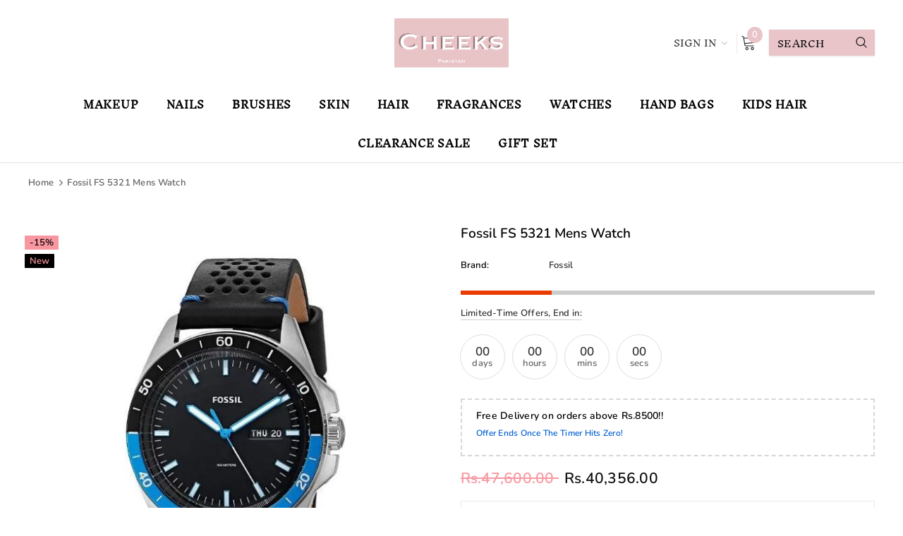

--- FILE ---
content_type: text/javascript
request_url: https://www.cheekspakistan.com/cdn/shop/t/18/assets/cospora.min.js?v=136214892803455700491688986086
body_size: 18103
content:
!function(t){var e,a,o,i=t("body"),n=t(document),s=t("html"),r=t(window),d=localStorage.getItem("wishListsArr")?JSON.parse(localStorage.getItem("wishListsArr")):[],l=localStorage.getItem("compareArr")?JSON.parse(localStorage.getItem("compareArr")):[];localStorage.setItem("wishListsArr",JSON.stringify(d)),localStorage.setItem("compareArr",JSON.stringify(l)),d.length&&(d=JSON.parse(localStorage.getItem("wishListsArr"))),l.length&&(l=JSON.parse(localStorage.getItem("compareArr"))),n.ready(function(){e=t("[data-menu-mb-toogle]"),a=t("#dropdown-cart"),o=a.find(".mini-products-list"),n.ajaxStart(function(){p.isAjaxLoading=!0}),n.ajaxStop(function(){p.isAjaxLoading=!1}),p.init(),n.on("shopify:section:load",p.initSlideshow).on("shopify:section:unload",p.initSlideshow).on("shopify:section:load",p.SlicksliderHP).on("shopify:section:unload",p.SlicksliderHP).on("shopify:section:load",p.initSliderFeaturedProducts).on("shopify:section:unload",p.initSliderFeaturedProducts).on("shopify:section:load",p.initBrandsSlider).on("shopify:section:unload",p.initBrandsSlider)});var c=r.innerWidth();r.off("resize.initMenuMobile").on("resize.initMenuMobile",function(){var e;clearTimeout(e),e=setTimeout(function(){var e=r.innerWidth();(e<1200&&c>=1200||e>=1200&&c<1200)&&(p.showHideMenuMobile(),p.initToggleMuiltiLangCurrency(),p.addTextMuiltiOptionActive(t(".lang-switcher"),t(".lang-switcher [data-value].active"),t("[data-language-label]")),p.addTextMuiltiOptionActive(t(".currencies"),t(".currencies [data-currency].active"),t("[data-currency-label]")),p.initDropdownColFooter(),p.dropdownCart(),p.dropdownCustomer(),p.appendMenuMobile(),p.stickyFixedTopMenu()),c=e},0)}),r.on("resize",function(){p.setActiveViewModeMediaQuery()});var p={cosporaTimeout:null,isSidebarAjaxClick:!1,isAjaxLoading:!1,init:function(){this.closeHeaderTop(),this.cookie_popup(),this.showHideMenuMobile(),this.closeAllOnMobile(),this.initToggleMuiltiLangCurrency(),this.addTextMuiltiOptionActive(t(".lang-switcher"),t(".lang-switcher [data-value].active"),t("[data-language-label]")),this.addTextMuiltiOptionActive(t(".currencies"),t(".currencies [data-currency].active"),t("[data-currency-label]")),this.initDropdownColFooter(),this.initScrollTop(),this.dropdownCart(),this.initColorSwatchGrid(),this.appendMenuMobile(),this.dropdownCustomer(),this.initDropdownSearchMobile(),this.initCloseRightPopup(),this.initNewsLetterPopup(),this.addEventShowOptions(),this.changeQuantityAddToCart(),this.initAddToCart(),this.initSliderFeaturedProducts(),this.closeModal(),this.addEventLookbookModal(),this.initCountdown(),this.initCountdownNormal(),this.SlicksliderHP(),this.sliderMegaMenu(),this.initBrandsSlider(),this.checkbox_checkout(),this.changeSelectValue(),(i.hasClass("template-index")||i.hasClass("template-page"))&&this.initSlideshow(),i.hasClass("template-index")&&(this.initInfiniteScrollingHomepage(),this.clickedActiveProductTabs(),this.initBlogPostSlider(),this.initTrendingSlider()),i.hasClass("template-list-collections")&&this.initCollectionPagging(),(i.hasClass("template-collection")||i.hasClass("template-search"))&&(this.initInfiniteScrolling(),this.initPaginationPage(),this.initCompareIcons(),this.doAddOrRemoveCompare(),this.initCompareSelected(),this.hide_filter()),i.hasClass("template-collection")&&(this.filterToolbar(),this.filterSidebar()),i.hasClass("template-")&&t("html, body").animate({scrollTop:0},800),this.InitsidebarFilter(),this.initSidebar(),this.initProductMoreview(t("[data-more-view-product] .product-img-box")),this.initSoldOutProductShop(),this.initCustomerViewProductShop(),this.initChangeQuantityButtonEvent(),this.initQuantityInputChangeEvent(),this.changeQuantityDropdownCart(),this.removeCartItem(),this.initZoom(),this.initQuickView(),this.openSearchForm(),this.stickyFixedTopMenu(),this.initDropdownMenu(),i.hasClass("template-product")&&(this.changeSwatch("#add-to-cart-form .swatch :radio"),this.productPageInitProductTabs(),this.initStickyAddToCart(),this.slideLookbookProducts(),this.initGroupSlider(),t(".frequently-bought-together-block").length>0&&this.initBundleProducts(),this.productRecomendation(),this.appendProductRecomendation()),t(".template-cart").length&&(this.initCartQty(),this.initUpdateCart()),this.initWishListIcons(),this.doAddOrRemoveWishlish(),i.hasClass("template-page")&&t(".wishlist-page").length&&this.initWishLists()},cookie_popup:function(){},showHideMenuMobile:function(){e.length&&e.is(":visible")&&e.off("click.showMenuMobile").on("click.showMenuMobile",function(e){e.preventDefault(),e.stopPropagation(),s.toggleClass("translate-overlay"),t(".close-menu-mb").toggleClass("menu-open"),t(".main-menu.jas-mb-style").css({overflow:""}),t(".site-nav").find("[data-toggle-menu-mb]").parent().next(".sub-menu-mobile").removeClass("sub-menu-open")})},closeAllOnMobile:function(){i.off("click.close",".wrapper-overlay").on("click.close",".wrapper-overlay",function(e){e.preventDefault(),e.stopPropagation(),s.removeClass("translate-overlay cart-show customer-show search-show sidebar-open options-show"),t(".close-menu-mb").removeClass("menu-open"),t(".main-menu.jas-mb-style").css({overflow:""}),t(".site-nav").find("[data-toggle-menu-mb]").parent().next(".sub-menu-mobile").removeClass("sub-menu-open")})},initToggleMuiltiLangCurrency:function(){var e=t(".lang-currency-groups").find(".btn-group").find(".dropdown-label");e.length&&e.is(":visible")?(e.off("click.toggleMuiltiOption").on("click.toggleMuiltiOption",function(a){a.preventDefault(),a.stopPropagation();var o=t(this).next();o.is(":visible")?o.slideUp(300):(e.next(".dropdown-menu").hide(),o.slideDown(300))}),p.hideMuiltiLangCurrency()):e.next(".dropdown-menu").css({display:""})},closeHeaderTop:function(){var e=t(".header-top"),a=e.find("[data-close-header-top]");a.length&&a.is(":visible")&&("closed"==t.cookie("headerTop")&&e.remove(),a.off("click.closeHeaderTop").on("click.closeHeaderTop",function(a){a.preventDefault(),a.stopPropagation(),e.remove(),t.cookie("headerTop","closed",{expires:1,path:"/"})}))},hideMuiltiLangCurrency:function(){n.off("click.hideMuiltiLangCurrency").on("click.hideMuiltiLangCurrency",function(e){var a=t(".lang-currency-groups .dropdown-menu");a.is(e.target)||a.has(e.target).length||a.slideUp(300)})},addTextMuiltiOptionActive:function(t,e,a){if(a.length&&a.is(":visible")){var o=e.html();t.prev(a).html(o)}},initSlideshow:function(){var e=t("[data-init-slideshow]");e.length&&e.each(function(){var e=t(this);if(e.data("auto-video")){function a(t,e){null!=t&&null!=e&&t.contentWindow.postMessage(JSON.stringify(e),"*")}function o(t,e){var o,i,n;if(i=(o=t.find(".slick-active .slide-youtube")).find("iframe").get(0),o.hasClass("slide-youtube"))switch(e){case"play":a(i,{event:"command",func:"mute"}),a(i,{event:"command",func:"playVideo"});break;case"pause":a(i,{event:"command",func:"pauseVideo"})}else o.hasClass("slide-video")&&null!=(n=o.children("video").get(0))&&("play"===e?n.play():n.pause())}e.on("init",function(e){e=t(e.currentTarget),setTimeout(function(){o(e,"play")},1e3)}),e.on("beforeChange",function(e,a){o(a=t(a.$slider),"pause")}),e.on("afterChange",function(e,a){o(a=t(a.$slider),"play")})}e.not(".slick-initialized")&&e.slick({dots:e.data("dots"),slidesToScroll:1,verticalSwiping:!1,fade:e.data("fade"),cssEase:"ease",adaptiveHeight:!0,autoplay:e.data("autoplay"),autoplaySpeed:e.data("autoplaySpeed"),nextArrow:'<button type="button" class="slick-next"><svg xmlns="http://www.w3.org/2000/svg" xmlns:xlink="http://www.w3.org/1999/xlink" version="1.1" id="Layer_1" x="0px" y="0px" viewBox="0 0 17 33" xml:space="preserve"><g id="e4eb89a6-f885-43b8-9259-0d6b1516fab0"><g id="_x38_e584754-6657-46f1-a9d8-2cfd6623b552"><g><polygon points="14.9,14.5 0,0 0,3.7 11.1,14.5 13.2,16.5 11.1,18.5 0,29.3 0,33 14.9,18.5 17,16.5 "></polygon></g></g></g></svg></button>',prevArrow:'<button type="button" class="slick-prev"><svg xmlns="http://www.w3.org/2000/svg" viewBox="0 0 17 33"><g id="7f9a1925-e8c7-4614-8787-3c6095a9f6e1" data-name="Layer 2"><g id="c9b7920a-81fa-4bfe-ad13-4da717c6854b" data-name="Layer 1"><g id="c2d982ff-0cf6-4220-b365-47f30d708fea" data-name="e4eb89a6-f885-43b8-9259-0d6b1516fab0"><g id="f51d455e-6b9c-4c4e-96db-a5004582beda" data-name="8e584754-6657-46f1-a9d8-2cfd6623b552"><polygon points="0 16.5 2.1 18.5 17 33 17 29.3 5.9 18.5 3.8 16.5 5.9 14.5 17 3.7 17 0 2.1 14.5 0 16.5"></polygon></g></g></g></g></svg></button>',responsive:[{breakpoint:1280,settings:{arrows:!1,dots:e.data("dots")}},{breakpoint:768,settings:{arrows:!1,autoplay:!0,dots:!0}}]})})},Slickslider:function(t,e,a,o,i,n,s,r,d,l,c,p,u){t.not(".slick-initialized").slick({infinite:e,slidesToShow:a,slidesToScroll:1,arrows:r,dots:d,fade:c,autoplay:l,autoplaySpeed:5e3,nextArrow:'<button type="button" class="slick-next"><svg xmlns="http://www.w3.org/2000/svg" xmlns:xlink="http://www.w3.org/1999/xlink" version="1.1" id="Layer_1" x="0px" y="0px" viewBox="0 0 17 33" xml:space="preserve"><g id="e4eb89a6-f885-43b8-9259-0d6b1516fab0"><g id="_x38_e584754-6657-46f1-a9d8-2cfd6623b552"><g><polygon points="14.9,14.5 0,0 0,3.7 11.1,14.5 13.2,16.5 11.1,18.5 0,29.3 0,33 14.9,18.5 17,16.5 "></polygon></g></g></g></svg></button>',prevArrow:'<button type="button" class="slick-prev"><svg xmlns="http://www.w3.org/2000/svg" viewBox="0 0 17 33"><g id="7f9a1925-e8c7-4614-8787-3c6095a9f6e1" data-name="Layer 2"><g id="c9b7920a-81fa-4bfe-ad13-4da717c6854b" data-name="Layer 1"><g id="c2d982ff-0cf6-4220-b365-47f30d708fea" data-name="e4eb89a6-f885-43b8-9259-0d6b1516fab0"><g id="f51d455e-6b9c-4c4e-96db-a5004582beda" data-name="8e584754-6657-46f1-a9d8-2cfd6623b552"><polygon points="0 16.5 2.1 18.5 17 33 17 29.3 5.9 18.5 3.8 16.5 5.9 14.5 17 3.7 17 0 2.1 14.5 0 16.5"></polygon></g></g></g></g></svg></button>',speed:500,responsive:[{breakpoint:1450,settings:{slidesToShow:o,slidesToScroll:1,dots:d,arrows:r,autoplay:l}},{breakpoint:1281,settings:{slidesToShow:i,slidesToScroll:1,dots:d,arrows:r,autoplay:l}},{breakpoint:1025,settings:{slidesToShow:i,slidesToScroll:i,dots:u,arrows:p,autoplay:l}},{breakpoint:992,settings:{slidesToShow:n,slidesToScroll:n,dots:u,arrows:p,autoplay:l}},{breakpoint:768,settings:{slidesToShow:s,slidesToScroll:s,dots:u,arrows:p,autoplay:l}},{breakpoint:370,settings:{slidesToShow:1,slidesToScroll:1,dots:u,arrows:p,autoplay:l}}]})},SlicksliderHP:function(){t(".has-slick").each(function(){var e=t(this),a=t(this).data("row"),o=t(this).data("rowlt"),i=t(this).data("rowtb"),n=t(this).data("rowtblg"),s=t(this).data("rowbm"),r=t(this).data("infinite");if(t(this).hasClass("has-dots"))var d=!0;if(t(this).hasClass("not-arrows"))var l=!1,c=(d=!0,!1),u=t(this).data("fade");else if(t(this).hasClass("has-dots"))l=!0,d=!0,c=!1,u=!1;else l=!0,d=!1,c=!1,u=!1;if(t(this).hasClass("has-arrows"))var h=!1,f=!0;else h=!1,f=!0;p.Slickslider(e,r,a,o,i,n,s,l,d,c,u,h,f)})},initInfiniteScrollingHomepage:function(){t("[data-new-arrivals-product]").each(function(){var e=t(this),a=e.find(".products-grid"),o=a.data("products-to-show"),i=e.find(".infinite-scrolling-homepage a"),n=window.inventory_text.no_more_product;a.find(".grid-item:hidden").length?i.off("click.showMoreProduct").on("click.showMoreProduct",function(e){e.preventDefault(),a.find(".grid-item:hidden").length>0&&(a.find(".grid-item:hidden:lt("+o+")").each(function(){t(this).show()}),r.scroll()),a.find(".grid-item:hidden").length||(window.multi_lang&&translator.isLang2()&&(n=window.lang2.collections.general.no_more_product),i.html(n).addClass("disabled"))}):(window.multi_lang&&translator.isLang2()&&(n=window.lang2.collections.general.no_more_product),i.html(n).addClass("disabled"))})},initBrandsSlider:function(){this.brandsStyle()},brandsStyle:function(){t("[data-brands-slider]").each(function(){var e=t(this);e.not(".slick-initialized")&&e.slick({slidesToShow:e.data("rows"),slidesToScroll:1,dots:!1,arrows:!0,infinite:!1,autoplay:!1,speed:800,nextArrow:'<button type="button" class="slick-next"><svg xmlns="http://www.w3.org/2000/svg" xmlns:xlink="http://www.w3.org/1999/xlink" version="1.1" id="Layer_1" x="0px" y="0px" viewBox="0 0 17 33" xml:space="preserve"><g id="e4eb89a6-f885-43b8-9259-0d6b1516fab0"><g id="_x38_e584754-6657-46f1-a9d8-2cfd6623b552"><g><polygon points="14.9,14.5 0,0 0,3.7 11.1,14.5 13.2,16.5 11.1,18.5 0,29.3 0,33 14.9,18.5 17,16.5 "></polygon></g></g></g></svg></button>',prevArrow:'<button type="button" class="slick-prev"><svg xmlns="http://www.w3.org/2000/svg" viewBox="0 0 17 33"><g id="7f9a1925-e8c7-4614-8787-3c6095a9f6e1" data-name="Layer 2"><g id="c9b7920a-81fa-4bfe-ad13-4da717c6854b" data-name="Layer 1"><g id="c2d982ff-0cf6-4220-b365-47f30d708fea" data-name="e4eb89a6-f885-43b8-9259-0d6b1516fab0"><g id="f51d455e-6b9c-4c4e-96db-a5004582beda" data-name="8e584754-6657-46f1-a9d8-2cfd6623b552"><polygon points="0 16.5 2.1 18.5 17 33 17 29.3 5.9 18.5 3.8 16.5 5.9 14.5 17 3.7 17 0 2.1 14.5 0 16.5"></polygon></g></g></g></g></svg></button>',responsive:[{breakpoint:1200,settings:{slidesToShow:4,slidesToScroll:4}},{breakpoint:992,settings:{slidesToShow:3,slidesToScroll:3}},{breakpoint:768,settings:{slidesToShow:2,slidesToScroll:2}},{breakpoint:480,settings:{slidesToShow:1,slidesToScroll:1}}]})})},initGroupSlider:function(){t(".group_content").slick({slidesToScroll:3,slidesToShow:3,dots:!1,infinite:!1,nextArrow:'<button type="button" class="slick-next"><i class="fa fa-angle-right"></i></button>',prevArrow:'<button type="button" class="slick-prev"><i class="fa fa-angle-left"></i></button>',responsive:[{breakpoint:1200,settings:{slidesToShow:3,slidesToScroll:3}},{breakpoint:992,settings:{slidesToShow:2,slidesToScroll:2}},{breakpoint:768,settings:{slidesToShow:2,slidesToScroll:2}},{breakpoint:480,settings:{slidesToShow:1,slidesToScroll:1}}]})},initDropdownColFooter:function(){var e=t(".site-footer .dropdow-mb");window.innerWidth<768?e.length&&e.off("click.slideToggle").on("click.slideToggle",function(){t(this).next().slideToggle(),t(this).toggleClass("open")}):e.next().css({display:""})},initScrollTop:function(){var e=t("#back-top");r.scroll(function(){t(this).scrollTop()>220?e.fadeIn(400):e.fadeOut(400)}),e.off("click.scrollTop").on("click.scrollTop",function(e){return e.preventDefault(),e.stopPropagation(),t("html, body").animate({scrollTop:0},400),!1})},dropdownCustomer:function(){this.initDropdownMobileTranslate(t("[data-user-mobile-toggle]"),"customer-show"),this.closeDropdownCustomerTranslate(),this.appendCustomerForPCHeader(),this.doDropdownCustomerPCHeader()},closeDropdownCustomerTranslate:function(){p.closeTranslate("#dropdown-customer .close-customer","customer-show")},appendCustomerForPCHeader:function(){var e=t(".header-default .header-panel-bt .customer-links"),a=t("#dropdown-customer");window.innerWidth>=1200?a.appendTo(e):a.appendTo(i)},doDropdownCustomerPCHeader:function(){var e=t("[data-dropdown-user]"),a=t("#dropdown-customer");window.innerWidth>=1200&&(e.off("click.toogleCustomer").on("click.toogleCustomer",function(e){e.preventDefault(),e.stopPropagation(),t(this).siblings("#dropdown-customer").slideToggle()}),a.off("click.toogleCustomer").on("click.toogleCustomer",function(t){t.stopPropagation()}),i.off("click.toogleCustomer").on("click.toogleCustomer",function(t){a.slideUp()}))},initDropdownSearchMobile:function(){this.initDropdownMobileTranslate(t("[data-search-toogle-mobile]"),"search-show"),this.closeTranslate(".search-form .close-search","search-open")},initDropdownMobileTranslate:function(t,e){t.length&&t.is(":visible")&&t.off("click.dropdownMobile").on("click.dropdownMobile",function(t){t.preventDefault(),t.stopPropagation(),s.addClass(e)})},closeTranslate:function(e,a){t(e).length&&i.off("click.closedropdownMobile",e).on("click.closedropdownMobile",e,function(t){t.preventDefault(),t.stopPropagation(),s.removeClass(a)}),i.off("click.closeSidebar").on("click.closeSidebar",function(e){if(s.hasClass("sidebar-open")&&t(e.target).parents(".sidebar").length)return!0;s.hasClass("sidebar-open")&&0==t(e.target).parents(".sidebar-label").length&&s.removeClass("sidebar-open")})},initCloseRightPopup:function(){var e=t("[data-dropdown-menu]");n.off("click.closeRightPopup").on("click.closeRightPopup",function(a){(!t(a.target).closest("#right-nav-dropdown").length&&t("#right-nav-dropdown").hasClass("menu-open")||!t(a.target).closest("#dropdown-cart").length&&t("#dropdown-cart").hasClass("menu-open")||!t(a.target).closest(".search-form").length&&t(".search-form").hasClass("menu-open"))&&(t("#right-nav-dropdown").removeClass("menu-open"),t(".search-form").removeClass("menu-open"),t("#dropdown-cart").removeClass("menu-open"),e.removeClass("menu-open"),i.removeClass("has-right-popup"))})},dropdownCart:function(){this.closeDropdownCartTranslate(),this.initDropdownCartMobile(),this.initDropdownCartDesktop(),this.checkItemsInDropdownCart(),this.removeItemDropdownCart()},appendDropdownCartForMobile:function(){var e=t(".wrapper-top-cart");window.innerWidth<1200?a.appendTo(i):a.appendTo(e)},initDropdownMenu:function(){t(".nav-bar .site-nav .item.dropdown").on("mouseover",function(e){t(".wrapper-navigation").addClass("overlay-open")}),t(".nav-bar .site-nav .item.dropdown").on("mouseleave",function(e){t(".wrapper-navigation").removeClass("overlay-open")})},initDropdownCartForHeaderDefault:function(){var e=t(".wrapper-top-cart"),o=e.find("[data-cart-toggle]");o.length&&o.is(":visible")?"click"==window.dropdowncart_type?o.off("click.toogleDropdownCart").on("click.toogleDropdownCart",function(t){t.preventDefault(),t.stopPropagation(),e.toggleClass("is-open"),a.slideToggle()}):(o.hover(function(){var o=t("#dropdown-customer");o.is(":visible")&&o.hide(),e.hasClass("is-open")||(e.addClass("is-open"),a.slideDown())}),e.mouseleave(function(){e.hasClass("is-open")&&(e.removeClass("is-open"),a.slideUp())})):a.css("display","")},closeDropdownCartTranslate:function(){p.closeTranslate("#dropdown-cart .close-cart","cart-show")},initDropdownCartMobile:function(){t(".header-mb, [data-cart-header-parallax], [data-cart-header-02], [data-cart-header-04], [data-cart-header-supermarket]").find("[data-cart-toggle]").off("click.initDropdownCartMobile").on("click.initDropdownCartMobile",function(t){t.preventDefault(),t.stopPropagation(),s.toggleClass("cart-show"),p.initFreeShippingMessage()})},initDropdownCartDesktop:function(){p.appendDropdownCartForMobile(),p.initDropdownCartForHeaderDefault()},addEventShowOptions:function(){n.off("click.showOptions","[data-show-options]").on("click.showOptions","[data-show-options]",function(t){t.preventDefault(),t.stopPropagation(),s.toggleClass("options-show")}),p.closeTranslate(".lang-currency-groups .close-option","options-show")},checkItemsInDropdownCart:function(){var t=a.find(".no-items"),e=a.find(".has-items");o.children().length?(e.show(),t.hide()):(e.hide(),t.show())},removeItemDropdownCart:function(e){a.find(".btn-remove").off("click.removeCartItem").on("click.removeCartItem",function(e){e.preventDefault(),e.stopPropagation();var a=t(this).parents(".item").attr("id");a=a.match(/\d+/g),Shopify.removeItem(a,function(t){p.doUpdateDropdownCart(t),p.initFreeShippingMessage()})})},updateDropdownCart:function(){Shopify.getCart(function(t){p.doUpdateDropdownCart(t)})},doUpdateDropdownCart:function(e){if(t("[data-cart-count]").text(e.item_count),a.find(".summary .price").html(Shopify.formatMoney(e.total_price,window.money_format)),o.html(""),e.item_count>0){for(var i=0;i<e.items.length;i++){var n='<li class="item" id="cart-item-{ID}"><a href="{URL}" title="{TITLE}" class="product-image"><img src="{IMAGE}" alt="{TITLE}"></a><div class="product-details"><a href="javascript:void(0)" title="Remove This Item" class="btn-remove"><svg aria-hidden="true" data-prefix="fal" data-icon="times" role="img" xmlns="http://www.w3.org/2000/svg" viewBox="0 0 320 512" class="svg-inline--fa fa-times fa-w-10 fa-2x"><path fill="currentColor" d="M193.94 256L296.5 153.44l21.15-21.15c3.12-3.12 3.12-8.19 0-11.31l-22.63-22.63c-3.12-3.12-8.19-3.12-11.31 0L160 222.06 36.29 98.34c-3.12-3.12-8.19-3.12-11.31 0L2.34 120.97c-3.12 3.12-3.12 8.19 0 11.31L126.06 256 2.34 379.71c-3.12 3.12-3.12 8.19 0 11.31l22.63 22.63c3.12 3.12 8.19 3.12 11.31 0L160 289.94 262.56 392.5l21.15 21.15c3.12 3.12 8.19 3.12 11.31 0l22.63-22.63c3.12-3.12 3.12-8.19 0-11.31L193.94 256z" class=""></path></svg></a><a class="product-name" href="{URL}">{TITLE}</a><div class="option"><small>{VARIANT}</small></div><div class="cart-collateral"><span class="qtt">{QUANTITY} X </span><span class="price">{PRICE}</span></div></div></li>';n=(n=(n=(n=(n=(n=(n=n.replace(/\{ID\}/g,e.items[i].id)).replace(/\{URL\}/g,e.items[i].url)).replace(/\{TITLE\}/g,p.translateText(e.items[i].product_title))).replace(/\{VARIANT\}/g,e.items[i].variant_title||"")).replace(/\{QUANTITY\}/g,e.items[i].quantity)).replace(/\{IMAGE\}/g,Shopify.resizeImage(e.items[i].image,"160x"))).replace(/\{PRICE\}/g,Shopify.formatMoney(e.items[i].price,window.money_format)),o.append(n)}p.removeItemDropdownCart(e),p.checkNeedToConvertCurrency()&&Currency.convertAll(window.shop_currency,t("#currencies .active").attr("data-currency"),"#dropdown-cart span.money","money_format")}p.checkItemsInDropdownCart()},translateText:function(t){if(!window.multi_lang||t.indexOf("|")<0)return t;if(window.multi_lang){var e=t.split("|");return translator.isLang2()?e[1]:e[0]}},checkNeedToConvertCurrency:function(){return window.show_multiple_currencies&&Currency.currentCurrency!=shopCurrency},initColorSwatchGrid:function(){i.off("click.toggleClass").on("click.toggleClass",".item-swatch li label",function(){var e=t(this),a=e.closest(".grid-item"),o=a.closest(".sidebar-widget-product");t(".item-swatch li label").removeClass("active"),e.addClass("active");var i=e.data("img");if(o.length&&(i=i.replace("600x","large")),i)return a.find(".product-grid-image .images-one").attr({src:i,"data-src":i,srcset:i}),!1})},showLoading:function(){t(".loading-modal").show()},hideLoading:function(){t(".loading-modal").hide()},showModal:function(e){t(e).fadeIn(500);var a=t("[data-ajax-cart-success]").find(".cart-modal-content .item-bundle");p.cosporaTimeout=setTimeout(function(){t(e).fadeOut(500),a.remove()},5e3)},closeModal:function(){t(".continue-shopping").click(function(){clearTimeout(p.cosporaTimeout),t(".add-ajax-success-modal").fadeOut(500)}),t(".close-modal-ajax").click(function(e){var a=t("[data-ajax-cart-success]").find(".cart-modal-content .item-bundle");e.preventDefault(),e.stopPropagation(),setTimeout(function(){a.remove()},500),clearTimeout(p.cosporaTimeout),t(".add-ajax-success-modal").fadeOut(500)})},translateBlock:function(t){window.multi_lang&&translator.isLang2()&&translator.doTranslate(t)},closeLookbookModal:function(){t(".ajax-lookbook-modal").fadeOut(500)},addEventLookbookModal:function(){i.off("click.addEvenLookbookModal touchstart.addEvenLookbookModal","[data-lookbook-icon]").on("click.addEvenLookbookModal touchstart.addEvenLookbookModal","[data-lookbook-icon]",function(e){e.preventDefault(),e.stopPropagation();var a=t(this).data("handle"),o=t(this);p.doAjaxAddLookbookModal(a,o),n.off("click.closeLookbookModal").on("click.closeLookbookModal","[data-close-lookbook-modal], .ajax-lookbook-modal .overlay",function(){return p.closeLookbookModal(),!1})})},doAjaxAddLookbookModal:function(e,a){var o,i,n=t(a).offset(),s=n.top,r=n.left,d=a.innerWidth(),l=t(".ajax-lookbook-modal").innerWidth(),c=d+"px",u=l+"px";window.innerWidth>767?(i=r>l+31?"calc("+r+"px - "+u+" + 2px)":"calc("+r+"px + "+c+" - 2px)",o=s>l+31?s-l/2+"px":s-50+"px"):(i=0,o=s-50+"px"),p.isAjaxLoading||t.ajax({type:"get",url:"/products/"+e+"?view=json",success:function(e){t(".ajax-lookbook-modal").css({left:i,top:o}),t(".ajax-lookbook-modal .lookbook-content").html(e),p.translateBlock(".lookbook-content"),t(".ajax-lookbook-modal").fadeIn(500)},error:function(e,a){t(".ajax-error-message").text(t.parseJSON(e.responseText).description),p.showModal(".ajax-error-modal")}})},clickedActiveProductTabs:function(){t("[data-product-tabs]").each(function(){var e=t(this),a=e.find(".list-product-tabs").find("[data-product-tabTop]"),o=e.find("[data-product-TabContent]"),i=e.find(".list-product-tabs .tab-links.active"),n=e.find(".product-tabs-content .tab-content.active");p.doAjaxProductTabs(i.data("href"),n.find(".loading"),n.find(".products-grid")),a.off("click").on("click",function(e){if(e.preventDefault(),e.stopPropagation(),!t(this).hasClass("active")&&!t(this).hasClass("active")){var i=t(this),n=t(i.data("target"));a.removeClass("active"),o.removeClass("active"),n.find(".products-grid").hasClass("slick-initialized")||p.doAjaxProductTabs(i.data("href"),n.find(".loading"),n.find(".products-grid")),i.addClass("active"),n.addClass("active")}})})},doAjaxProductTabs:function(e,a,o){t.ajax({type:"get",url:e,beforeSend:function(){a.html('<div class="lds-dual-ring"></div>')},success:function(i){a.hide(),"/collections/?view=json"==e?a.text("Please link to collections").show():(o.html(t(i).find(".grid-item").html()),!o.hasClass("slick-initialized")&&o.parent().hasClass("layout_carousel")&&p.initProductTabsSlider(o.parent()),p.checkNeedToConvertCurrency()&&Currency.convertAll(window.shop_currency,t(".currencies .active").attr("data-currency"),"span.money","money_format"),p.translateBlock("[data-product-tabs]"),p.initColorSwatchGrid(),p.initWishListIcons(),p.cosporaTimeout=setTimeout(function(){if(t(".shopify-product-reviews-badge").length&&t(".spr-badge").length)return window.SPR.registerCallbacks(),window.SPR.initRatingHandler(),window.SPR.initDomEls(),window.SPR.loadProducts(),window.SPR.loadBadges()},1e3))},error:function(t,e){a.text("Sorry, there are no products in this collection").show()}})},initProductTabsSlider:function(e){e.each(function(){var e=t(this),a=e.find(".products-grid"),o=a.data("row");a.not(".slick-initialized")&&a.find(".grid-item").length&&a.slick({slidesToShow:a.data("row"),slidesToScroll:a.data("row"),dots:!1,infinite:!1,speed:1e3,nextArrow:'<button type="button" class="slick-next"><svg xmlns="http://www.w3.org/2000/svg" xmlns:xlink="http://www.w3.org/1999/xlink" version="1.1" id="Layer_1" x="0px" y="0px" viewBox="0 0 17 33" xml:space="preserve"><g id="e4eb89a6-f885-43b8-9259-0d6b1516fab0"><g id="_x38_e584754-6657-46f1-a9d8-2cfd6623b552"><g><polygon points="14.9,14.5 0,0 0,3.7 11.1,14.5 13.2,16.5 11.1,18.5 0,29.3 0,33 14.9,18.5 17,16.5 "></polygon></g></g></g></svg></button>',prevArrow:'<button type="button" class="slick-prev"><svg xmlns="http://www.w3.org/2000/svg" viewBox="0 0 17 33"><g id="7f9a1925-e8c7-4614-8787-3c6095a9f6e1" data-name="Layer 2"><g id="c9b7920a-81fa-4bfe-ad13-4da717c6854b" data-name="Layer 1"><g id="c2d982ff-0cf6-4220-b365-47f30d708fea" data-name="e4eb89a6-f885-43b8-9259-0d6b1516fab0"><g id="f51d455e-6b9c-4c4e-96db-a5004582beda" data-name="8e584754-6657-46f1-a9d8-2cfd6623b552"><polygon points="0 16.5 2.1 18.5 17 33 17 29.3 5.9 18.5 3.8 16.5 5.9 14.5 17 3.7 17 0 2.1 14.5 0 16.5"></polygon></g></g></g></g></svg></button>',responsive:[{breakpoint:1200,settings:{slidesToShow:4,slidesToScroll:4,dots:!1,arrows:!0}},{breakpoint:1200,settings:{dots:!0,arrows:!1,get slidesToShow(){return e.hasClass("sections-has-banner")?this.slidesToShow=2:o>=4?this.slidesToShow=4:(o=3)?this.slidesToShow=3:this.slidesToShow=2},get slidesToScroll(){return e.hasClass("sections-has-banner")?this.slidesToScroll=2:o>=4?this.slidesToScroll=4:(o=3)?this.slidesToScroll=3:this.slidesToScroll=2}}},{breakpoint:992,settings:{dots:!0,arrows:!1,get slidesToShow(){return e.hasClass("sections-has-banner")?this.slidesToShow=2:o>=3?this.slidesToShow=3:void(this.slidesToShow=2)},get slidesToScroll(){return e.hasClass("sections-has-banner")?this.slidesToScroll=2:this.slidesToScroll=o>=3?3:2}}},{breakpoint:768,settings:{slidesToShow:2,slidesToScroll:2,arrows:!1,dots:!0}},{breakpoint:321,settings:{slidesToShow:2,slidesToScroll:2,arrows:!1,dots:!0}}]})})},initBlogPostSlider:function(){t("[data-blogs-slider]").each(function(){var e=t(this),a=e.data("rows");e.not(".slick-initialized")&&e.slick({slidesToShow:a,slidesToScroll:1,dots:!0,speed:800,autoplay:!1,arrows:!1,responsive:[{breakpoint:992,settings:{slidesToScroll:2,slidesToShow:2}},{breakpoint:768,settings:{slidesToScroll:1,slidesToShow:1}}]})})},initTrendingSlider:function(){t("[data-trending-slider]").each(function(){var e=t(this);e.data("rows");e.not(".slick-initialized")&&e.slick({slidesToShow:3,slidesToScroll:3,dots:!0,speed:800,autoplay:!1,arrows:!1,responsive:[{breakpoint:992,settings:{slidesToScroll:2,slidesToShow:2}},{breakpoint:768,settings:{slidesToScroll:1,slidesToShow:1}}]})})},initCountdown:function(){t("[data-countdown]").each(function(){var e=t(this),a=e.data("countdown-value");e.countdown(a,function(e){t(this).html(e.strftime('<div class="clock-item"><span class="num">%D</span><span class="text">days</span></div><div class="clock-item"><span class="num">%H</span><span class="text">hours</span></div><div class="clock-item"><span class="num">%M</span><span class="text">mins</span></div><div class="clock-item"><span class="num">%S</span><span class="text">secs</span></div>'))})})},initCountdownNormal:function(){t("[data-countdown-normal]").each(function(){var e=t(this),a=e.data("countdown-value");e.countdown(a,function(e){t(this).html(e.strftime('<div class="clock-item"><span class="num">%D</span><span>D</span></div><div class="clock-item"><span class="num">%H</span><span>H</span></div><div class="clock-item"><span class="num">%M</span><span>M</span></div><div class="clock-item"><span class="num">%S</span><span>S</span></div>'))})})},sliderMegaMenu:function(){t(".featuredProductCarousel").length&&t(".featuredProductCarousel").slick({infinite:!0,slidesToShow:1,slidesToScroll:1,dots:!0,arrows:!0,autoplay:!1,nextArrow:'<button type="button" class="slick-next"><svg xmlns="http://www.w3.org/2000/svg" xmlns:xlink="http://www.w3.org/1999/xlink" version="1.1" id="Layer_1" x="0px" y="0px" viewBox="0 0 17 33" xml:space="preserve"><g id="e4eb89a6-f885-43b8-9259-0d6b1516fab0"><g id="_x38_e584754-6657-46f1-a9d8-2cfd6623b552"><g><polygon points="14.9,14.5 0,0 0,3.7 11.1,14.5 13.2,16.5 11.1,18.5 0,29.3 0,33 14.9,18.5 17,16.5 "></polygon></g></g></g></svg></button>',prevArrow:'<button type="button" class="slick-prev"><svg xmlns="http://www.w3.org/2000/svg" viewBox="0 0 17 33"><g id="7f9a1925-e8c7-4614-8787-3c6095a9f6e1" data-name="Layer 2"><g id="c9b7920a-81fa-4bfe-ad13-4da717c6854b" data-name="Layer 1"><g id="c2d982ff-0cf6-4220-b365-47f30d708fea" data-name="e4eb89a6-f885-43b8-9259-0d6b1516fab0"><g id="f51d455e-6b9c-4c4e-96db-a5004582beda" data-name="8e584754-6657-46f1-a9d8-2cfd6623b552"><polygon points="0 16.5 2.1 18.5 17 33 17 29.3 5.9 18.5 3.8 16.5 5.9 14.5 17 3.7 17 0 2.1 14.5 0 16.5"></polygon></g></g></g></g></svg></button>',speed:1e3}),t(".site-nav li").mouseover(function(){t(".featuredProductCarousel").get(0).slick.setPosition()})},appendMenuMobile:function(){var e=t(".header-pc .wrapper-navigation .nav-bar"),a=t(".site-nav"),o=t(".jas-mb-style .nav-bar");window.innerWidth>=1200?a.appendTo(e):a.appendTo(o),p.initToggleSubMenuMobile()},initToggleSubMenuMobile:function(){var e=t(".main-menu.jas-mb-style");t(".site-nav").find("[data-toggle-menu-mb]").off("click.dropdownMenu").on("click.dropdownMenu",function(a){a.preventDefault(),a.stopPropagation();var o=t(this).parent().next(".sub-menu-mobile");o.hasClass("sub-menu-open")?o.removeClass("sub-menu-open"):(o.addClass("sub-menu-open").css({overflow:""}),e.animate({scrollTop:0},0),e.css({overflow:"hidden"}))}),p.linkClickToggleSubMenuMobile(e)},linkClickToggleSubMenuMobile:function(e){var a=t(".site-nav .dropdown"),o=a.find("[data-toggle-menu-mb]"),i=t(".sub-menu-mobile .menu-mb-title");o.length&&o.is(":visible")&&(a.off("click.current").on("click.current",function(a){a.stopPropagation(),t(this).children(".sub-menu-mobile").addClass("sub-menu-open").css({overflow:""}),e.animate({scrollTop:0},0),e.css({overflow:"hidden"})}),a.find(".menu__moblie").on("click",function(t){t.stopPropagation()}),i.off("click.closeMenu").on("click.closeMenu",function(a){a.preventDefault(),a.stopPropagation(),t(this).parent().removeClass("sub-menu-open"),t(this).closest(".menu-lv-2").length||e.css({overflow:""})}))},openEmailModalWindow:function(t){t.fadeIn(1e3)},closeEmailModalWindow:function(e,a){e.fadeOut(1e3),!e.find('input[name="dismiss"]').prop("checked")&&e.find('input[name="dismiss"]').length||t.cookie("emailSubcribeModal","closed",{expires:a,path:"/"})},initNewsLetterPopup:function(){if(window.newsletter_popup){var e=t("[data-newsletter]"),a=e.find(".close-window"),o=e.data("delay"),i=e.data("expire"),n=e.find(".halo-modal-content");"closed"!=t.cookie("emailSubcribeModal")&&(p.cosporaTimeout=setTimeout(function(){p.openEmailModalWindow(e)},o)),a.click(function(t){t.preventDefault(),p.closeEmailModalWindow(e,i)}),e.on("click",function(t){n.is(t.target)||n.has(t.target).length||p.closeEmailModalWindow(e,i)}),t("#email_signup form").submit(function(){""!=t("#email_signup .email").val()&&p.closeEmailModalWindow(e,i)})}},initSidebarProductSlider:function(){t("[data-sidebar-product]").each(function(){var e=t(this).find(".products-grid");e.not(".slick-initialized")&&e.slick({slidesToShow:1,slidesToScroll:1,infinite:!0,dots:!0,speed:800,nextArrow:'<button type="button" class="slick-next"><svg xmlns="http://www.w3.org/2000/svg" xmlns:xlink="http://www.w3.org/1999/xlink" version="1.1" id="Layer_1" x="0px" y="0px" viewBox="0 0 17 33" xml:space="preserve"><g id="e4eb89a6-f885-43b8-9259-0d6b1516fab0"><g id="_x38_e584754-6657-46f1-a9d8-2cfd6623b552"><g><polygon points="14.9,14.5 0,0 0,3.7 11.1,14.5 13.2,16.5 11.1,18.5 0,29.3 0,33 14.9,18.5 17,16.5 "></polygon></g></g></g></svg></button>',prevArrow:'<button type="button" class="slick-prev"><svg xmlns="http://www.w3.org/2000/svg" viewBox="0 0 17 33"><g id="7f9a1925-e8c7-4614-8787-3c6095a9f6e1" data-name="Layer 2"><g id="c9b7920a-81fa-4bfe-ad13-4da717c6854b" data-name="Layer 1"><g id="c2d982ff-0cf6-4220-b365-47f30d708fea" data-name="e4eb89a6-f885-43b8-9259-0d6b1516fab0"><g id="f51d455e-6b9c-4c4e-96db-a5004582beda" data-name="8e584754-6657-46f1-a9d8-2cfd6623b552"><polygon points="0 16.5 2.1 18.5 17 33 17 29.3 5.9 18.5 3.8 16.5 5.9 14.5 17 3.7 17 0 2.1 14.5 0 16.5"></polygon></g></g></g></g></svg></button>'})})},initSliderFeaturedProducts:function(){t("[data-featured-products]").each(function(){var e=t(this),a=e.find(".products-grid"),o=a.data("row"),i=t(".halo-product-content .pro-page [data-has-right-sidebar]");a.not(".slick-initialized")&&a.slick({get slidesToShow(){return i.length?this.slidesToShow=5:this.slidesToShow=a.data("row")},get vertical(){return a.hasClass("verticle")?this.vertical=!0:this.vertical=!1},get slidesToScroll(){return a.hasClass("verticle")?this.slidesToScroll=1:this.slidesToScroll=a.data("row")},speed:1e3,infinite:!1,get dots(){return e.hasClass("has-banner")?this.dots=!0:this.dots=!1},nextArrow:'<button type="button" class="slick-next"><svg xmlns="http://www.w3.org/2000/svg" xmlns:xlink="http://www.w3.org/1999/xlink" version="1.1" id="Layer_1" x="0px" y="0px" viewBox="0 0 17 33" xml:space="preserve"><g id="e4eb89a6-f885-43b8-9259-0d6b1516fab0"><g id="_x38_e584754-6657-46f1-a9d8-2cfd6623b552"><g><polygon points="14.9,14.5 0,0 0,3.7 11.1,14.5 13.2,16.5 11.1,18.5 0,29.3 0,33 14.9,18.5 17,16.5 "></polygon></g></g></g></svg></button>',prevArrow:'<button type="button" class="slick-prev"><svg xmlns="http://www.w3.org/2000/svg" viewBox="0 0 17 33"><g id="7f9a1925-e8c7-4614-8787-3c6095a9f6e1" data-name="Layer 2"><g id="c9b7920a-81fa-4bfe-ad13-4da717c6854b" data-name="Layer 1"><g id="c2d982ff-0cf6-4220-b365-47f30d708fea" data-name="e4eb89a6-f885-43b8-9259-0d6b1516fab0"><g id="f51d455e-6b9c-4c4e-96db-a5004582beda" data-name="8e584754-6657-46f1-a9d8-2cfd6623b552"><polygon points="0 16.5 2.1 18.5 17 33 17 29.3 5.9 18.5 3.8 16.5 5.9 14.5 17 3.7 17 0 2.1 14.5 0 16.5"></polygon></g></g></g></g></svg></button>',responsive:[{breakpoint:1400,settings:{get slidesToShow(){return e.hasClass("has-banner")?this.slidesToShow=3:this.slidesToShow=o>5?5:a.data("row")},get slidesToScroll(){return e.hasClass("has-banner")?this.slidesToScroll=3:a.hasClass("verticle")?this.slidesToScroll=1:o>=4?this.slidesToScroll=4:(o=3)?this.slidesToScroll=3:this.slidesToScroll=2}}},{breakpoint:1200,settings:{dots:!0,arrows:!1,vertical:!1,get slidesToShow(){return e.hasClass("has-banner")?this.slidesToShow=2:o>=4?this.slidesToShow=4:(o=3)?this.slidesToShow=3:this.slidesToShow=2},get slidesToScroll(){return e.hasClass("has-banner")?this.slidesToScroll=2:o>=4?this.slidesToScroll=4:(o=3)?this.slidesToScroll=3:this.slidesToScroll=2}}},{breakpoint:992,settings:{dots:!0,arrows:!1,vertical:!1,get slidesToShow(){return this.slidesToShow=o>=3?3:2},get slidesToScroll(){return this.slidesToScroll=o>=3?3:2}}},{breakpoint:768,settings:{slidesToShow:2,slidesToScroll:2,arrows:!1,vertical:!1,dots:!0}}]})})},initSliderRelatedProducts:function(){t("[data-related-products]").each(function(){var e=t(this),a=e.find(".products-grid"),o=a.data("row"),i=t(".halo-product-content .pro-page [data-has-right-sidebar]");a.not(".slick-initialized")&&a.slick({get slidesToShow(){return i.length?this.slidesToShow=4:this.slidesToShow=a.data("row")},get vertical(){return a.hasClass("verticle")?this.vertical=!0:this.vertical=!1},get slidesToScroll(){return a.hasClass("verticle")?this.slidesToScroll=1:this.slidesToScroll=a.data("row")},speed:1e3,infinite:!1,get dots(){return e.hasClass("has-banner")?this.dots=!0:this.dots=!1},nextArrow:'<button type="button" class="slick-next"><svg id="slick-arrow-next2" viewBox="0 0 9 18"><polygon points="3.6,11 5.7,9 3.6,7 0,3.3 0,0 2,2 7,7 9,9 7,11 2,16 0,18 0,14.7 "/></svg></button>',prevArrow:'<button type="button" class="slick-prev"><svg id="slick-arrow-prev2" viewBox="0 0 9 18"><polygon points="5.4,11 3.3,9 5.4,7 9,3.3 9,0 7,2 2,7 0,9 2,11 7,16 9,18 9,14.7 "/></svg></button>',responsive:[{breakpoint:1400,settings:{get slidesToShow(){return e.hasClass("has-banner")?this.slidesToShow=3:this.slidesToShow=o>4?4:a.data("row")},get slidesToScroll(){return e.hasClass("has-banner")?this.slidesToScroll=3:a.hasClass("verticle")?this.slidesToScroll=1:o>=4?this.slidesToScroll=4:(o=3)?this.slidesToScroll=3:this.slidesToScroll=2}}},{breakpoint:1200,settings:{dots:!0,arrows:!1,vertical:!1,get slidesToShow(){return e.hasClass("has-banner")?this.slidesToShow=2:o>=4?this.slidesToShow=4:(o=3)?this.slidesToShow=3:this.slidesToShow=2},get slidesToScroll(){return e.hasClass("has-banner")?this.slidesToScroll=2:o>=4?this.slidesToScroll=4:(o=3)?this.slidesToScroll=3:this.slidesToScroll=2}}},{breakpoint:992,settings:{dots:!0,arrows:!1,vertical:!1,get slidesToShow(){return this.slidesToShow=o>=3?3:2},get slidesToScroll(){return this.slidesToScroll=o>=3?3:2}}},{breakpoint:768,settings:{slidesToShow:2,slidesToScroll:2,arrows:!1,vertical:!1,dots:!0}}]})})},initOpenSidebar:function(){t(".sidebar-label").length&&i.off("click.openSidebar").on("click.openSidebar",".sidebar-label",function(){s.addClass("sidebar-open")})},closeSidebar:function(){p.closeTranslate(".sidebar .close-sidebar","sidebar-open")},initSidebar:function(){this.initSidebarProductSlider(),this.initOpenSidebar(),this.closeSidebar(),this.initDropdownSubCategoriesAtSidebar(),this.initToggleWidgetTitleSidebarFilter()},initDropdownSubCategoriesAtSidebar:function(){i.off("click.toggleSubCategories").on("click.toggleSubCategories",".sidebar-links .link-action-wrapper",function(e){var a=t(e.target).parent();a.hasClass("open")?(a.removeClass("open"),t(e.target).next().slideUp()):(a.addClass("open"),t(e.target).next().slideDown())})},queryParams:function(){if(Shopify.queryParams={},location.search.length)for(var t,e=0,a=location.search.substr(1).split("&");e<a.length;e++)(t=a[e].split("=")).length>1&&(Shopify.queryParams[decodeURIComponent(t[0])]=decodeURIComponent(t[1]))},filterAjaxClick:function(t){delete Shopify.queryParams.page;var e=p.ajaxCreateUrl(t);p.isSidebarAjaxClick=!0,History.pushState({param:Shopify.queryParams},e,e)},ajaxCreateUrl:function(e){var a=t.param(Shopify.queryParams).replace(/%2B/g,"+");return e?""!=a?e+"?"+a:e:location.pathname+"?"+a},filterToolbar:function(){this.queryParams(),this.setTextForSortbyFilter(),this.setTextForLimitedFilter(),this.ajaxFilterSortby(),this.ajaxFilterLimit(),this.addEventViewModeLayout()},setTextForSortbyFilter:function(){var e=t("[data-sortby]"),a=e.find(".label-tab"),o=a.find(".label-text"),i=a.next().find("li.active").text();if(o.text(i),Shopify.queryParams.sort_by){var n=Shopify.queryParams.sort_by,s=e.find('span[data-href="'+n+'"]'),r=s.text();o.text(r),a.next().find("li").removeClass("active"),s.parent().addClass("active")}},setTextForLimitedFilter:function(){var e=t("[data-limited-view]"),a=e.find(".label-tab"),o=a.find(".label-text"),i=a.next().find("li.active").text();if(o.text(i),e.length){var n=e.find("li.active span").data("value"),s=e.find('span[data-value="'+n+'"]'),r=s.text();o.text(r),a.next().find("li").removeClass("active"),s.parent().addClass("active")}},ajaxFilterSortby:function(){var e=t("[data-sortby] li span");i.off("click.sortBy","[data-sortby] li span").on("click.sortBy","[data-sortby] li span",function(a){if(a.preventDefault(),a.stopPropagation(),!t(this).parent().hasClass("active")){Shopify.queryParams.sort_by=t(this).attr("data-href"),p.filterAjaxClick();var o=p.ajaxCreateUrl();p.doAjaxToolbarGetContent(o)}e.closest(".dropdown-menu").prev().trigger("click")})},ajaxFilterLimit:function(){var e=t("[data-limited-view] li");i.off("click.sortBy","[data-limited-view] li").on("click.sortBy","[data-limited-view] li",function(a){a.preventDefault(),a.stopPropagation();var o=t(this);o.parent();if(!o.hasClass("active")){var i=o.children(".item-per-page-number").data("value"),n=(o.data("text"),""+i);t("[data-limited-view] .label-tab .label-text").text(n),p.doAjaxLimitGetContent(n)}e.closest(".dropdown-menu").prev().trigger("click")})},doAjaxLimitGetContent:function(e){p.isAjaxLoading||t.ajax({type:"Post",url:"/cart.js",data:{"attributes[pagination]":e},success:function(t){window.location.reload()},error:function(e,a){t(".ajax-error-message").text(t.parseJSON(e.responseText).description),p.showModal(".ajax-error-modal")},dataType:"json"})},doAjaxToolbarGetContent:function(e){p.isAjaxLoading||t.ajax({type:"get",url:e,beforeSend:function(){p.showLoading()},success:function(t){p.ajaxMapData(t),p.initColorSwatchGrid(),p.setTextForSortbyFilter(),p.initSidebarProductSlider()},error:function(e,a){t(".ajax-error-message").text(t.parseJSON(e.responseText).description),p.showModal(".ajax-error-modal")},complete:function(){p.hideLoading()}})},filterSidebar:function(){this.queryParams(),this.ajaxFilterTags(),this.ajaxFilterClearTags(),this.ajaxFilterClearAll()},ajaxFilterTags:function(){i.off("click.filterTags").on("click.filterTags",".sidebar-tags .list-tags a, .sidebar-tags .list-tags label, .refined .selected-tag",function(e){e.preventDefault(),e.stopPropagation();var a=[];if(Shopify.queryParams.constraint&&(a=Shopify.queryParams.constraint.split("+")),!window.enable_sidebar_multiple_choice&&!t(this).prev().is(":checked")){var o,i,n=t(this).closest(".sidebar-tags, .refined-widgets").find("input:checked");if(n.length)if(o=n.val())(i=a.indexOf(o))>=0&&a.splice(i,1)}(o=t(this).prev().val())&&((i=a.indexOf(o))>=0?a.splice(i,1):a.push(o));a.length?Shopify.queryParams.constraint=a.join("+"):delete Shopify.queryParams.constraint,p.filterAjaxClick();var s=p.ajaxCreateUrl();p.doAjaxSidebarGetContent(s)})},ajaxFilterClearTags:function(){t(".sidebar-tags").each(function(){var e=t(this);e.find("input:checked").length&&e.find(".clear").show().click(function(a){a.preventDefault(),a.stopPropagation();var o=[];Shopify.queryParams.constraint&&(o=Shopify.queryParams.constraint.split("+")),e.find("input:checked").each(function(){var e=t(this).val();if(e){var a=o.indexOf(e);a>=0&&o.splice(a,1)}}),o.length?Shopify.queryParams.constraint=o.join("+"):delete Shopify.queryParams.constraint,p.filterAjaxClick();var i=p.ajaxCreateUrl();p.doAjaxSidebarGetContent(i)})})},ajaxFilterClearAll:function(){var e=".refined-widgets a.clear-all";t(e);i.off("click.clearAllTags",e).on("click.clearAllTags",e,function(t){t.preventDefault(),t.stopPropagation(),delete Shopify.queryParams.constraint,p.filterAjaxClick();var e=p.ajaxCreateUrl();p.doAjaxSidebarGetContent(e)})},doAjaxSidebarGetContent:function(e){p.isAjaxLoading||t.ajax({type:"get",url:e,beforeSend:function(){p.showLoading()},success:function(t){p.ajaxMapData(t),p.initColorSwatchGrid(),p.ajaxFilterClearTags(),p.initSidebarProductSlider()},error:function(e,a){t(".ajax-error-message").text(t.parseJSON(e.responseText).description),p.showModal(".ajax-error-modal")},complete:function(){p.hideLoading()}})},ajaxMapData:function(e){var a=t(".collection-template"),o=a.find(".breadcrumb"),i=a.find(".sidebar"),n=a.find(".collection-header"),s=a.find(".product-collection"),r=a.find(".padding"),d=t(e).find(".collection-template"),l=d.find(".breadcrumb"),c=d.find(".sidebar"),u=d.find(".collection-header"),h=d.find(".product-collection"),f=d.find(".padding");if(o.replaceWith(l),i.replaceWith(c),n.replaceWith(u),s.replaceWith(h),r.length>0?r.replaceWith(f):a.find(".col-main").length?a.find(".col-main").append(f):a.find(".col-no-sidebar").append(f),p.translateBlock(".collection-template"),p.initWishListIcons(),t("[data-view-as]").length&&p.viewModeLayout(),p.checkNeedToConvertCurrency()&&Currency.convertAll(window.shop_currency,t("#currencies .active").attr("data-currency"),"span.money","money_format"),t(".shopify-product-reviews-badge").length&&t(".spr-badge").length)return window.SPR.registerCallbacks(),window.SPR.initRatingHandler(),window.SPR.initDomEls(),window.SPR.loadProducts(),window.SPR.loadBadges()},initToggleWidgetTitleSidebarFilter:function(){i.off("click.toggleWidgetContent").on("click.toggleWidgetContent","[data-has-collapse] .widget-title",function(){t(this).toggleClass("open"),t(this).next().slideToggle()});r.innerWidth()<1200&&i.off("click.toggleWidgetContent2").on("click.toggleWidgetContent2","[data-has-collapse-no-sidebar] .widget-title",function(){t(this).toggleClass("open"),t(this).next().slideToggle()})},initInfiniteScrolling:function(){var e=t(".infinite-scrolling");e.length&&(i.off("click.initInfiniteScrolling",".infinite-scrolling a").on("click.initInfiniteScrolling",".infinite-scrolling a",function(e){if(e.preventDefault(),e.stopPropagation(),!t(this).hasClass("disabled")){var a=t(this).attr("href");p.doAjaxInfiniteScrollingGetContent(a)}}),window.infinity_scroll_feature&&t(window).scroll(function(){if(!p.isAjaxLoading){var e=t('[data-section-type="collection-template"]');e.length||(e=t("[data-search-page]"));var a=e.offset().top,o=a+e.outerHeight()-t(window).height();if(console.log(a),t(this).scrollTop()>o&&t(this).scrollTop()<o+200){var i=t(".infinite-scrolling a");if(i.length&&!i.hasClass("disabled")){var n=i.attr("href");p.doAjaxInfiniteScrollingGetContent(n)}}}}))},doAjaxInfiniteScrollingGetContent:function(e){p.isAjaxLoading||t.ajax({type:"get",url:e,beforeSend:function(){p.showLoading()},success:function(e){p.ajaxInfiniteScrollingMapData(e),p.initColorSwatchGrid(),t("[data-view-as]").length&&p.viewModeLayout()},error:function(e,a){t(".ajax-error-message").text(t.parseJSON(e.responseText).description),p.showModal(".ajax-error-modal")},complete:function(){p.hideLoading()}})},slideLookbookProducts:function(){t("[data-init-slide-lookbook]").each(function(){var e=t(this),a=e.data("row");e.not(".slick-initialized")&&e.slick({infinite:!1,slidesToShow:a,slidesToScroll:3,dots:!0,speed:800,nextArrow:'<button type="button" class="slick-next"><svg id="slick-arrow-next2" viewBox="0 0 9 18"><polygon points="3.6,11 5.7,9 3.6,7 0,3.3 0,0 2,2 7,7 9,9 7,11 2,16 0,18 0,14.7 "/></svg></button>',prevArrow:'<button type="button" class="slick-prev"><svg id="slick-arrow-prev2" viewBox="0 0 9 18"><polygon points="5.4,11 3.3,9 5.4,7 9,3.3 9,0 7,2 2,7 0,9 2,11 7,16 9,18 9,14.7 "/></svg></button>',responsive:[{breakpoint:1200,settings:{slidesPerRow:1,slidesToShow:4}},{breakpoint:992,settings:{slidesPerRow:1,slidesToShow:3}},{breakpoint:768,settings:{slidesPerRow:1,slidesToShow:2,dots:!0}}]})})},ajaxInfiniteScrollingMapData:function(e){var a=t(".collection-template").find(".product-collection"),o=t(e).find(".collection-template"),i=o.find(".product-collection"),n=i.children(".grid-item").not(".banner-img");if(showMoreButton=t(".infinite-scrolling a"),i.length){if(a.append(n),t(".collection-template .product-collection[data-layout]").length&&(p.cosporaTimeout=setTimeout(function(){a.isotope("appended",n).isotope("layout")},700)),p.translateBlock(".product-collection"),t(e).find(".infinite-scrolling").length>0)showMoreButton.attr("href",o.find(".infinite-scrolling a").attr("href"));else{var s=window.inventory_text.no_more_product;window.multi_lang&&translator.isLang2()&&(s=window.lang2.collections.general.no_more_product),showMoreButton.html(s).addClass("disabled")}if(p.checkNeedToConvertCurrency()&&Currency.convertAll(window.shop_currency,t("#currencies .active").attr("data-currency"),"span.money","money_format"),t(".shopify-product-reviews-badge").length&&t(".spr-badge").length)return window.SPR.registerCallbacks(),window.SPR.initRatingHandler(),window.SPR.initDomEls(),window.SPR.loadProducts(),window.SPR.loadBadges()}},addEventViewModeLayout:function(){p.setActiveViewModeMediaQuery(),i.on("click",".view-mode .view-as",function(e){e.preventDefault();var a=t(this),o=a.closest("[data-view-as]");a.hasClass("active")||(o.find(".icon-mode").removeClass("active"),a.find(".icon-mode").addClass("active"),p.viewModeLayout())})},viewModeLayout:function(){var e=t("[data-view-as]").find(".icon-mode.active").data("view"),a=t(".collection-template .product-collection"),o=a.find(".grid-item");switch(e){case"grid":a.removeClass("products-list").addClass("products-grid"),o.removeClass("col-6 col-md-4 col-lg-3").addClass("col-6 col-md-4 col-lg-3"),o.removeClass("col-12");break;case"list":a.removeClass("products-grid").addClass("products-list"),o.removeClass("col-6 col-md-4 col-lg-3").addClass("col-12")}},setActiveViewModeMediaQuery:function(){var e=t("[data-view-as]"),a=e.find(".icon-mode.active"),o=a.data("col"),i=window.innerWidth;i<768?3!==o&&4!=o&&5!=o||(a.removeClass("active"),t('[data-col="2"]').addClass("active")):i<992&&i>=768?4!=o&&5!=o||(a.removeClass("active"),t('[data-col="3"]').addClass("active")):i<1200&&i>=992&&5==o&&(a.removeClass("active"),t('[data-col="4"]').addClass("active")),e.length&&p.viewModeLayout()},initPaginationPage:function(){i.off("click",".pagination-page a").on("click",".pagination-page a",function(e){if(Shopify.queryParams){e.preventDefault();var a=t(this).attr("href").match(/page=\d+/g);if(a&&(Shopify.queryParams.page=parseInt(a[0].match(/\d+/g)),Shopify.queryParams.page)){var o=p.ajaxCreateUrl();p.isSidebarAjaxClick=!0,History.pushState({param:Shopify.queryParams},o,o),p.doAjaxToolbarGetContent(o);var i=t('[data-section-type="collection-template"] .toolbar');i.length||(i=t("[data-search-page]"));var n=i.offset().top;t("body,html").animate({scrollTop:n},600)}}})},changeQuantityAddToCart:function(){var e="[data-minus-quantity], [data-plus-quantity]";t(e);n.on("click",e,function(e){e.preventDefault(),e.stopPropagation();var a=t(this),o=a.siblings('input[name="quantity"]');o.length<1&&(o=a.siblings('input[name="updates[]"]'));var i=parseInt(o.val());switch(!0){case a.hasClass("plus"):i+=1;break;case a.hasClass("minus")&&i>0:i-=1}o.val(i)})},initAddToCart:function(){window.innerWidth;n.off("click.addToCart","[data-btn-addToCart]").on("click.addToCart","[data-btn-addToCart]",function(e){e.preventDefault(),e.stopPropagation();var a=t(this),o=t(a.data("form-id")),i=o.serialize();if("disabled"!==a.attr("disabled")){var n=a.closest(".product-item");if(n.length<1){var s=a.closest('[data-section-type="product"]');s.length||(s=a.closest(".quickview-tpl")),n=s.find(".product-shop")}var r=n.find("form"),d=(n.find(".product-grid-image").data("collections-related")||s.data("collections-related"),r.find("select[name=id]").val());d||(d=r.find("input[name=id]").val());var l=r.find("input[name=quantity]").val();switch(l||(l=1),window.ajax_cart){case"none":r.submit();break;case"normal":var c=n.find(".product-title").html(),u=n.find(".product-grid-image img").attr("data-srcset"),h=o.find("#product-selectors option:selected, #product-select-qv option:selected").text().trim();u||(u=n.siblings(".product-photos").find('.slick-current img[id|="product-featured-image"]').attr("src")||n.siblings(".product-photos").find('.slick-current img[id|="qv-product-featured-image"]').attr("src")),p.doAjaxAddToCartNormal(i,c,u,h)}}return!1})},doAjaxAddToCartNormal:function(e,a,o,i,n){t.ajax({type:"POST",url:"/cart/add.js",data:e,dataType:"json",beforeSend:function(){p.showLoading()},success:function(){p.hideLoading();var e=t("[data-ajax-cart-success]").find(".cart-modal-content");if(e.find(".ajax-product-title").html(p.translateText(a)),"Default Title"!=i&&e.find(".size_option").html(i),e.find(".ajax-product-image").attr("src",o),e.find(".message-added-cart").show(),n){e.parent().addClass("is-bundle");var s=e;n.forEach(function(t,e){var a="";a+='<div class="item item-bundle">',a+='<div class="ajax-left">',a+='<p><img class="ajax-product-image" alt="&nbsp;" src="'+t.image+'" style="max-width:72px;"/></p>',a+="</div>",a+='<div class="ajax-right">',a+='<div class="ajax-product-title"> '+t.title+"<br>",a+="</div>","Default Title"!=t.variant&&(a+='<p class="size_option"> '+t.variant+"</p>",a+='<p class="success-message message-added-cart"> '+window.inventory_text.message_iscart+"</p>"),a+='<p class="success-message message-added-cart no-variant"> '+window.inventory_text.message_iscart+"</p>",a+="</div>",a+="</div>",s.append(a)})}else e.parent().removeClass("is-bundle");p.showModal(".add-ajax-success-modal"),p.updateDropdownCart(),p.initFreeShippingMessage()},error:function(e){t(".ajax-error-message").text(t.parseJSON(e.responseText).description),p.showModal(".ajax-error-modal")},complete:function(){p.hideLoading()}})},changeVariantSelectOption:function(){n.on("change","[data-select-change-variant]",function(){var e=t(this).val(),a=t(this).find("option:selected").data("img"),o=t(this).find("option:selected").data("price"),i=t(this).closest(".grouped-product");i.find("input[type=hidden]").val(e),i.find(".product-img img").attr({src:a}),i.find("[data-price-change]").html(Shopify.formatMoney(o,window.money_format)),p.checkNeedToConvertCurrency()&&Currency.convertAll(window.shop_currency,t("#currencies .active").attr("data-currency"),"[data-select-change-variant] span.money","money_format")})},closeSuccessModal:function(){var e=t("[data-ajax-cart-success], [data-quickview-modal], [data-compare-modal], [data-compare-message-modal], [data-addToCart-modal]"),a=e.find(".close-modal, .continue-shopping"),o=t(".custom_video_qv  .videoWrapper .video_qv iframe"),n=e.find(".halo-modal-content");a.click(function(a){a.preventDefault(),e.fadeOut(500,function(){s.removeClass("halo-modal-open"),s.css({overflow:""}),i.hasClass("template-cart")&&window.location.reload(),i.hasClass("popup-quickview")&&(i.removeClass("popup-quickview"),o.remove()),i.hasClass("modal-open")&&i.removeClass("modal-open"),t(".modal-backdrop").hasClass("show")&&(t(".modal-backdrop").removeClass("show"),t(".modal-backdrop").hide())})}),e.on("click",function(a){n.is(a.target)||n.has(a.target).length||e.fadeOut(500,function(){s.removeClass("halo-modal-open"),s.css({overflow:""}),i.hasClass("template-cart")&&window.location.reload(),i.hasClass("popup-quickview")&&(i.removeClass("popup-quickview"),t(".custom_video_qv .videoWrapper .video_qv iframe").remove()),i.hasClass("modal-open")&&i.removeClass("modal-open"),t(".modal-backdrop").hasClass("show")&&(t(".modal-backdrop").removeClass("show"),t(".modal-backdrop").hide())})})},initChangeQuantityButtonEvent:function(){var e="[data-minus-quantity-cart], [data-plus-quantity-cart]";t(e);n.off("click.updateCart").on("click.updateCart",e,function(e){e.preventDefault(),e.stopPropagation();var a=t(this),o=a.closest("[data-product-id]").data("product-id"),i=parseInt(a.siblings('input[name="quantity"]').val());a.hasClass("plus")?i+=1:i-=1,p.doAjaxUpdatePopupCart(i,o)})},initCartQty:function(){t(".quantity .button").on("click",function(t){return t.preventDefault(),jQuery(this).each(function(){var t=jQuery(this).parents(".product-item"),e=jQuery(this).parent(),a=jQuery(t).attr("id");a=a.match(/\d+/g);var o=jQuery(e).find(".number").val(),i=1;jQuery(this).hasClass("inc")?i=parseInt(o)+1:o>1&&(i=parseInt(o)-1),jQuery(e).find(".number").val(i)}),!1})},initUpdateCart:function(){t(".cart-form .update").on("click",function(e){e.preventDefault();var a=t(this),o=jQuery(this).parents(".product-item"),i=jQuery(o).attr("id");i=i.match(/\d+/g);var n=t(this).parents(".product-details").find(".price"),s=jQuery(this).parent().find(".number").val();p.doAjaxUpdateCart(i,s,a,n,o)}),t(".cart-form .remove ").on("click",function(e){e.preventDefault();var a=jQuery(this).parents(".product-item"),o=jQuery(a).attr("id");o=o.match(/\d+/g),Shopify.removeItem(o,function(e){p.doUpdateDropdownCart(e),t(a).remove(),t(".total-price .price").html(Shopify.formatMoney(e.total_price,window.money_format)),p.checkNeedToConvertCurrency()&&Currency.convertAll(window.shop_currency,t("#currencies .active").attr("data-currency"),"span.money","money_format"),t(".cart-left ul li").children().length>0?(t(".no-items").hide(),t(".cart-form").show()):(t(".cart-form").hide(),t(".no-items").show())})})},doAjaxUpdateCart:function(e,a,o,i,n){var s=t(o).data("line"),r=parseFloat(i.data("price"))*a,d=parseFloat(i.data("price"))*s;t.ajax({type:"post",url:"/cart/change.js",data:"quantity="+a+"&id="+e,dataType:"json",beforeSend:function(){o.find("i").removeClass("fa-check").addClass("fa-circle-o-notch fa-spin")},success:function(l){if(0==a&&(n.remove(),t(".cart-form .cart-left ul li").children().length>0?(t(".cart-form .no-items").hide(),t(".cart-form .cart-form").show()):(t(".cart-form .cart-form").hide(),t(".cart-form .no-items").show())),o.find("i").removeClass("fa-circle-o-notch fa-spin").addClass("fa-check"),setTimeout(function(){o.find("i").removeClass("fa-check")},2e3),i.html(Shopify.formatMoney(r,window.money_format)),t(".total-price .price").html(Shopify.formatMoney(l.total_price,window.money_format)),a>s){var c=t(n).find(".product-name > span").html();t(n).find(".extra").css("border-color","red"),t("input#updates_"+e).val(s),i.html(Shopify.formatMoney(d,window.money_format)),t(".ajax-error-message").text("You can only add "+s+" "+c+" to your cart."),p.showModalError(".ajax-error-modal")}else t(n).find(".extra").css("border-color","#dcdcdc");p.updateDropdownCart()},error:function(e){o.find("i").removeClass("fa-circle-o-notch fa-spin").addClass("fa-exclamation-circle"),setTimeout(function(){o.find("i").removeClass("fa-exclamation-circle")},5e3),t(".ajax-error-message").text(t.parseJSON(e.responseText).description),p.showModalError(".ajax-error-modal")}})},changeQuantityDropdownCart:function(){t("[data-minus], [data-plus]");n.on("click","[data-minus], [data-plus]",function(e){e.preventDefault(),e.stopPropagation();var a=t(this),o=a.siblings('input[name="quantity"]');o.length<1&&(o=a.siblings('input[name="updates[]"]'));var i=parseInt(o.val());switch(!0){case a.hasClass("plus"):i+=1;break;case a.hasClass("minus")&&i>1:i-=1}o.val(i);var n=t(this).parents(".item").attr("id");n=n.match(/\d+/g);var s=parseInt(o.val());Shopify.changeItem(n,s,function(t){p.doUpdateDropdownCart(t),p.initFreeShippingMessage()})})},initFreeShippingMessage:function(){Shopify.getCart(function(t){p.FreeShippingMessage(t)})},FreeShippingMessage:function(e){var a=window.free_shipping_text.free_shipping_message_1,o=window.free_shipping_text.free_shipping_message_2,i=window.free_shipping_text.free_shipping_message_3,n=window.free_shipping_text.free_shipping_1,s=parseInt(window.free_shipping_price);window.multi_lang&&translator.isLang2()&&(a=window.lang2.cart.general.free_shipping_message_1,o=window.lang2.cart.general.free_shipping_message_2,i=window.lang2.cart.general.free_shipping_message_3,n=window.lang2.cart.general.free_shipping_1);var r=parseInt(e.total_price)/100;r>=s||(a=o+"<span> $"+parseInt(s-r)+" </span>"+i,freeshipBar=100*r/s,n=window.multi_lang&&translator.isLang2()?window.lang2.cart.general.free_shipping_2:window.free_shipping_text.free_shipping_2),t("#dropdown-cart .free_shipping_massage").html(a),t("#dropdown-cart .summary .free_shipping .text").html(n)},initQuantityInputChangeEvent:function(){n.on("change","[data-quantity-input]",function(){var e=t(this).closest("[data-product-id]").data("product-id"),a=parseInt(t(this).val());p.doAjaxUpdatePopupCart(a,e)})},removeCartItem:function(){n.on("click",".cart-remove",function(e){e.preventDefault(),e.stopPropagation();var a=t(this).closest("[data-product-id]").data("product-id");p.doAjaxUpdatePopupCart(0,a)})},initSoldOutProductShop:function(){var e=t(".product-shop [data-soldOut-product]");e.length&&e.each(function(){var e=t(this),a=e.data("items").split(","),o=e.data("hours").split(","),i=Math.floor(Math.random()*a.length),n=Math.floor(Math.random()*o.length);e.find(".items-count").text(a[i]),e.find(".hours-num").text(o[n])})},initCustomerViewProductShop:function(){var e=t(".product-shop [data-customer-view]");e.length&&e.each(function(){var e=t(this);setInterval(function(){var t=e.data("customer-view").split(","),a=Math.floor(Math.random()*t.length);e.find("label").text(t[a])},5e3)})},initProductMoreview:function(t){var e=t.find(".slider-for"),a=t.find(".slider-nav"),o=a.data("vertical");if(e.hasClass("slick-initialized")||a.hasClass("slick-initialized")||(e.slick({slidesToShow:1,slidesToScroll:1,arrows:!1,fade:!0,asNavFor:a}),a.slick({infinite:!0,vertical:o,get slidesToShow(){return slidesToShow=a.data("rows")},slidesToScroll:1,arrows:!0,dots:!1,asNavFor:e,focusOnSelect:!0,nextArrow:'<button type="button" class="slick-next"><svg id="slick-arrow-next2" viewBox="0 0 9 18"><polygon points="3.6,11 5.7,9 3.6,7 0,3.3 0,0 2,2 7,7 9,9 7,11 2,16 0,18 0,14.7 "/></svg></button>',prevArrow:'<button type="button" class="slick-prev"><svg id="slick-arrow-prev2" viewBox="0 0 9 18"><polygon points="5.4,11 3.3,9 5.4,7 9,3.3 9,0 7,2 2,7 0,9 2,11 7,16 9,18 9,14.7 "/></svg></button>',responsive:[{breakpoint:1281,settings:{get slidesToShow(){return slidesToShow=1==o?4:5},slidesToScroll:1,arrows:!0,dots:!1}},{breakpoint:1200,settings:{vertical:!1,slidesToShow:4,slidesToScroll:1,arrows:!0,dots:!1}},{breakpoint:992,settings:{vertical:!1,slidesToShow:3,slidesToScroll:1,arrows:!0,dots:!1}},{breakpoint:768,settings:{vertical:!1,slidesToShow:3,slidesToScroll:1,arrows:!0,dots:!1}},{breakpoint:360,settings:{vertical:!1,slidesToShow:3,slidesToScroll:1,arrows:!0,dots:!1}}]})),"variant_grouped"===window.color_swatch_style&&window.use_color_swatch){var i=t.closest("[data-more-view-product]").siblings(".product-shop").find(".swatch").find(".swatch-element.color").find(":radio:checked");if(i.length){var n=i.data("filter");void 0!==n&&(a.slick("slickUnfilter"),e.slick("slickUnfilter"),a.find(n).length&&e.find(n).length&&(a.slick("slickFilter",n).slick("refresh"),e.slick("slickFilter",n).slick("refresh")))}}},changeSwatch:function(e){n.on("change",e,function(){var a=t(this).data("filter"),o=t(this).closest(".swatch").attr("data-option-index"),i=t(this).val();(t(this).closest("form").find(".single-option-selector").eq(o).val(i).trigger("change"),null==a)&&(t("input[data-filter]").is(":checked")&&(a=t("input[data-filter]:checked").data("filter")));if("variant_grouped"===window.color_swatch_style&&window.use_color_swatch&&void 0!==a){var n,s=t(e).closest(".product-shop");if(s.closest(".product-slider").length)(d=(n=s.closest(".product-slider").find("[data-moreview-product-slider]")).find(".slider-for")).slick("slickUnfilter"),d.find(a).length&&d.slick("slickFilter",a).slick("refresh");else if((n=s.prev("[data-more-view-product]")).length){var r=n.find(".slider-nav"),d=n.find(".slider-for");r.slick("slickUnfilter"),d.slick("slickUnfilter"),r.find(a).length&&d.find(a).length&&(r.slick("slickFilter",a).slick("refresh"),d.slick("slickFilter",a).slick("refresh"))}}})},initQuickView:function(){i.off("click.initQuickView",".quickview-button").on("click.initQuickView",".quickview-button",function(e){e.preventDefault(),e.stopPropagation();var a=t(this).attr("id");p.doAjaxShowQuickView(a),p.closeSuccessModal(),i.addClass("popup-quickview")})},doAjaxShowQuickView:function(e){p.isAjaxLoading||t.ajax({type:"get",url:"/products/"+e+"?view=quickview",beforeSend:function(){p.showLoading(),s.css({overflow:"hidden"})},success:function(a){var o=t("[data-quickview-modal]");o.find(".halo-modal-body").html(a),setTimeout(function(){if(p.translateBlock("[data-quickview-modal]"),p.initProductMoreview(t("[data-more-view-product-qv] .product-img-box")),p.initSoldOutProductShop(),p.initCustomerViewProductShop(),p.changeSwatch(".quickview-tpl .swatch :radio"),p.initZoom(),p.setAddedForWishlistIcon(e),p.checkNeedToConvertCurrency()&&Currency.convertAll(window.shop_currency,t("#currencies .active").attr("data-currency"),"span.money","money_format"),t.getScript("https://s7.addthis.com/js/300/addthis_widget.js#pubid=ra-595b0ea2fb9c5869").done(function(){"undefined"!=typeof addthis&&(addthis.init(),addthis.layers.refresh())}),t(".shopify-product-reviews-badge").length&&t(".spr-badge").length)return window.SPR.registerCallbacks(),window.SPR.initRatingHandler(),window.SPR.initDomEls(),window.SPR.loadProducts(),window.SPR.loadBadges()},500),p.hideLoading(),o.fadeIn(600,function(){t("[data-ajax-cart-success]").is(":visible")&&t("[data-ajax-cart-success]").hide()})},error:function(e,a){t(".ajax-error-message").text(t.parseJSON(e.responseText).description),p.hideLoading(),p.showModal(".ajax-error-modal")}})},initZoom:function(){var e=t(".product-img-box [data-zoom]");r.width()>=1200?e.zoom():e.trigger("zoom.destroy")},openSearchForm:function(){t(".wrapper-header").find(".search-form");n.off("click.toggleSearch","[data-search-mobile-toggle]").on("click.toggleSearch","[data-search-mobile-toggle]",function(t){t.preventDefault(),t.stopPropagation(),s.addClass("search-open")}),n.off("click.hideSearch").on("click.hideSearch",function(e){var a=t(".wrapper-header .search-form .search-bar");a.is(e.target)||a.has(e.target).length||(s.removeClass("search-open"),t(".quickSearchResultsWrap").hide())})},stickyFixedTopMenu:function(){window.fixtop_menu&&(window.innerWidth>=1200?(t("[data-sticky-mb]").unstick(),setTimeout(function(){t(".site-header").css("height",""),t("[data-sticky-pc]").sticky({zIndex:5}),t("[data-sticky-pc]").on("sticky-start",function(){i.addClass("has_sticky");var e=t(".has_sticky .wrapper-navigation .main-menu").height()+35;t("[data-sticky-sidebar]").css({top:e})}),t("[data-sticky-pc]").on("sticky-end",function(){i.removeClass("has_sticky")})},100)):(t("[data-sticky-pc]").unstick(),setTimeout(function(){t(".site-header").css("height",""),t("[data-sticky-mb]").sticky({zIndex:4})},100)))},productPageInitProductTabs:function(){var e=t(".tabs__product-page"),a=e.find("[data-tapTop]"),o=e.find("[data-TabContent]");a.off("click").on("click",function(e){e.preventDefault(),e.stopPropagation();var i=t(this),n=t(i.data("target")),s=i.closest(".list-tabs");s.length?t(this).hasClass("active")||(a.removeClass("active"),o.removeClass("active"),i.addClass("active"),s.next().find(i.data("target")).addClass("active")):t(".product-template-full-width").length?t(this).hasClass("active")?(i.removeClass("active"),n.hide(0,function(){t(document.body).trigger("sticky_kit:recalc")})):(i.addClass("active"),n.show(0,function(){t(document.body).trigger("sticky_kit:recalc")})):t(".has-sticky-product-img").length?t(this).hasClass("active")?(i.removeClass("active"),n.hide()):(i.addClass("active"),n.show()):t(this).hasClass("active")?(i.removeClass("active"),n.slideUp()):(i.addClass("active"),n.slideDown())});n.on("click.triggerTabsReviews",".product-shop .spr-badge",function(){if(e.length){t("html,body").animate({scrollTop:e.offset().top},400);var a=e.find('[data-target="#collapse-tab2"]');a.hasClass("active")||a.trigger("click")}}),t(".product-template-full-width").length&&n.on("click",".product-template-full-width .spr-summary-actions-newreview",function(){t(document.body).trigger("sticky_kit:recalc")})},initStickyAddToCart:function(){var e=t("[data-sticky-add-to-cart]"),a=e.find(".pr-active"),o=e.find(".pr-swatch");if(e.length){var s=t("#add-to-cart-form .groups-btn").offset().top;t(window).scroll(function(){t(this).scrollTop()>s?i.addClass("show_sticky"):i.removeClass("show_sticky")}),a.off("click.showListVariant").on("click.showListVariant",function(t){t.preventDefault(),e.toggleClass("open-sticky")}),n.off("click.hideVariantsOption").on("click.hideVariantsOption",function(t){a.is(t.target)||0!==a.has(t.target).length||e.removeClass("open-sticky")}),o.off("click.activeVar").on("click.activeVar",function(i){var n=t(this),s=n.text(),r=n.data("value"),d=(n.data("title"),n.data("img"));return o.removeClass("active"),n.addClass("active"),e.toggleClass("open-sticky"),e.find(".action input[type=hidden]").val(r),a.attr("data-value",r).text(s),t('#add-to-cart-form [data-value-sticky="'+r+'"]').each(function(){var e=t(this).data("value");t('[data-value="'+e+'"]').closest(".swatch").find("#"+e).click()}),n.hasClass("sold-out")?e.find(".sticky-add-to-cart").val(window.inventory_text.sold_out).addClass("disabled").attr("disabled","disabled"):e.find(".sticky-add-to-cart").removeClass("disabled").removeAttr("disabled").val(window.inventory_text.add_to_cart),t(".pr-img img").attr({src:d}),!1}),n.on("click","[data-sticky-btn-addToCart]",function(e){return e.preventDefault(),t("#add-to-cart-form [data-btn-addToCart]").length?t("#add-to-cart-form [data-btn-addToCart]").click():t("#add-to-cart-form [data-grouped-addToCart]").length&&t("#add-to-cart-form [data-grouped-addToCart]").click(),!1}),function(){var i=t("#product-selectors option:selected").val(),n=e.find('.pr-swatch[data-value="'+i+'"]'),s=n.html();a.html(s),n.addClass("active");var r=n.data("img");t(".pr-img img").attr({src:r}),t(".swatch .swatch-element").each(function(e){var a=t(this).find("input:radio").attr("id");t('.swatch input.text[data-value="'+a+'"]').appendTo(t(this))}),t(".selector-wrapper").change(function(){var e=t("#product-selectors").val();if(t(".sticky_form .pr-selectors li").each(function(a){t(this).find("a").data("value")==e?t(this).find("a").addClass("active"):t(this).find("a").removeClass("active")}),t("#product-selectors").change(function(){var e="";t("#product-selectors option:selected").each(function(){e+=t(this).data("imge")}),t(".pr-img img").attr({src:e})}).trigger("change"),o.hasClass("active")){var i=t(".sticky_form .pr-swatch.active").html();t(".sticky_form .action input[type=hidden]").val(e),a.html(i),a.attr("data-value",e)}})}()}},createWishListTplItem:function(e){var a=t("[data-wishlist-container]");jQuery.getJSON("/products/"+e+".js",function(t){var e="",o=Shopify.formatMoney(t.price_min,window.money_format);e+='<div class="grid-item" data-wishlist-added="wishlist-'+t.id+'">',e+='<div class="inner product-item" data-product-id="product-'+t.handle+'">',e+='<div class="column col-img"><div class="product-image">',e+='<a href="'+t.url+'" class="product-grid-image" data-collections-related="/collections/all?view=related">',e+='<img src="'+t.featured_image+'" alt="'+t.featured_image.alt+'">',e+="</a></div></div>",e+='<div class="column col-prod">',e+='<div class="product-vendor">',e+='<a href="/collections/vendors?q='+t.vendor+'" title="'+t.vendor+'">'+t.vendor+"</a></div>",e+='<a class="product-title" href="'+t.url+'" title="'+t.title+'">'+t.title+"</a></div>",e+='<div class="column col-price text-center"><div class="price-box">'+o+"</div></div>",e+='<div class="column col-remove text-center"><a class="whislist-added" href="#" data-product-handle="'+t.handle+'" data-icon-wishlist data-id="'+t.id+'"><svg class="closemnu" version="1.1" id="Capa_1" xmlns="http://www.w3.org/2000/svg" xmlns:xlink="http://www.w3.org/1999/xlink" x="0px" y="0px" viewBox="0 0 357 357" xml:space="preserve"><g><g><polygon points="357,35.7 321.3,0 178.5,142.8 35.7,0 0,35.7 142.8,178.5 0,321.3 35.7,357 178.5,214.2 321.3,357 357,321.3 214.2,178.5"></polygon></g></g></svg></a></div>',e+='<div class="column col-options text-center">',e+='<form action="/cart/add" method="post" class="variants" id="-'+t.id+'" data-id="product-actions-'+t.id+'" enctype="multipart/form-data">',t.available?(1==t.variants.length&&(e+='<button data-btn-addToCart class="btn add-to-cart-btn" type="submit" data-form-id="#-'+t.id+'" >'+window.inventory_text.add_to_cart+'</button><input type="hidden" name="id" value="'+t.variants[0].id+'" />'),t.variants.length>1&&(e+='<a class="btn" title="'+t.title+'" href="'+t.url+'">'+window.inventory_text.select_options+"</a>")):e+='<button data-btn-addToCart class="btn add-to-cart-btn" type="submit" disabled="disabled">'+window.inventory_text.unavailable+"</button>",e+="</form></div>",e+="</div></div>",a.append(e)})},initWishListPagging:function(){var e=localStorage.getItem("items")?JSON.parse(localStorage.getItem("items")):[0],a=t("#wishlist-paginate"),o='<li class="text disabled prev"><a href="#" title="'+window.inventory_text.previous+'"><i class="fa fa-angle-left" aria-hidden="true"></i><span>'+window.inventory_text.previous+"</span></a></li>",i=t("[data-wishlist-container]");a.children().remove();var n=Math.ceil(e.length/3);if(n<=1)i.children().show();else{for(var s=0;s<n;s++){var r=s+1;o+=0===s?'<li class="active"><a data-page="'+r+'" href="'+r+'" title="'+r+'"><span>'+r+"</span></a></li>":'<li><a data-page="'+r+'" href="'+r+'" title="'+r+'"><span>'+r+"</span></a></li>"}o+='<li class="text next"><a href="#" title="'+window.inventory_text.next+'"><span>'+window.inventory_text.next+'</span><i class="fa fa-angle-right" aria-hidden="true"></i></a></li>',a.append(o),i.children().each(function(e,a){e>=0&&e<3?t(a).show():t(a).hide()}),a.off("click.wl-pagging").on("click.wl-pagging","li a",function(e){e.preventDefault();var o=t(this).parent().hasClass("prev"),s=t(this).parent().hasClass("next"),r=t(this).data("page");if(o){var d=parseInt(t(this).parent().siblings(".active").children().data("page"));r=d-1}if(s){d=parseInt(t(this).parent().siblings(".active").children().data("page"));r=d+1}i.children().each(function(e,a){e>=3*(r-1)&&e<3*r?t(a).show():t(a).hide()}),1===r?(a.find(".prev").addClass("disabled"),a.find(".next").removeClass("disabled")):r===n?(a.find(".next").addClass("disabled"),a.find(".prev").removeClass("disabled")):(a.find(".prev").removeClass("disabled"),a.find(".next").removeClass("disabled")),t(this).parent().siblings(".active").removeClass("active"),a.find('[data-page="'+r+'"]').parent().addClass("active")})}},initWishLists:function(){if("undefined"!=typeof Storage){if(d.length<=0)return;d.forEach(function(t){p.createWishListTplItem(t)}),this.initWishListPagging(),this.translateBlock(".wishlist-page")}else alert("Sorry! No web storage support..")},setAddedForWishlistIcon:function(e){var a=t('[data-product-handle="'+e+'"]');d.indexOf(e)>=0?(a.addClass("whislist-added"),a.find(".wishlist-text").text(window.inventory_text.remove_wishlist)):(a.removeClass("whislist-added"),a.find(".wishlist-text").text(window.inventory_text.add_wishlist))},doAddOrRemoveWishlish:function(){n.off("click.addOrRemoveWishlist","[data-icon-wishlist]").on("click.addOrRemoveWishlist","[data-icon-wishlist]",function(e){e.preventDefault();var a=t(this),o=a.data("id"),i=a.data("product-handle"),n=d.indexOf(i);a.hasClass("whislist-added")?(a.removeClass("whislist-added"),a.find(".wishlist-text").text(window.inventory_text.add_wishlist),t('[data-wishlist-added="wishlist-'+o+'"]').length&&t('[data-wishlist-added="wishlist-'+o+'"]').remove(),d.splice(n,1),localStorage.setItem("wishListsArr",JSON.stringify(d)),t("[data-wishlist-container]").length&&p.initWishListPagging()):(a.addClass("whislist-added"),a.find(".wishlist-text").text(window.inventory_text.remove_wishlist),t("[data-wishlist-container]").length&&p.createWishListTplItem(i),d.push(i),localStorage.setItem("wishListsArr",JSON.stringify(d))),p.setAddedForWishlistIcon(i)})},initWishListIcons:function(){if(d.length){for(var e=0;e<d.length;e++){var a=t('[data-product-handle="'+d[e]+'"]');a.addClass("whislist-added"),a.find(".wishlist-text").text(window.inventory_text.remove_wishlist)}if("undefined"!=typeof Storage){if(d.length<=0)return;setTimeout(function(){d.forEach(function(t){p.setAddedForWishlistIcon(t)})},1500)}else alert("Sorry! No web storage support..")}},setAddedForCompareIcon:function(e){var a=t('[data-compare-product-handle="'+e+'"]'),o=l.indexOf(e),i=t("[data-compare-count]");compareItems=localStorage.getItem("compareArr")?JSON.parse(localStorage.getItem("compareArr")):[],totalProduct=Math.ceil(compareItems.length),o>=0?(a.addClass("compare-added"),a.find(".compare-text").text(window.inventory_text.remove_compare)):(a.removeClass("compare-added"),a.find(".compare-text").text(window.inventory_text.add_compare)),i.text(totalProduct),totalProduct>=2?t(".compare-link").addClass("open"):t(".compare-link").removeClass("open")},doAddOrRemoveCompare:function(){n.off("click.doAddOrRemoveCompare","[data-icon-compare]").on("click.doAddOrRemoveCompare","[data-icon-compare]",function(e){e.preventDefault();var a=t(this),o=a.data("id"),i=a.data("compare-product-handle"),n=l.indexOf(i);a.hasClass("compare-added")?(a.removeClass("compare-added"),a.find(".compare-text").text(window.inventory_text.add_to_compare),t('[data-compare-added="compare-'+o+'"]').length&&t('[data-compare-added="compare-'+o+'"]').remove(),l.splice(n,1),localStorage.setItem("compareArr",JSON.stringify(l))):(a.find(".compare-text").text(window.inventory_text.remove_compare),l.push(i),localStorage.setItem("compareArr",JSON.stringify(l)),p.createCompareItem(i),a.addClass("compare-added")),p.setAddedForCompareIcon(i)})},initCompareIcons:function(){var e=t("[data-compare-count]");if(totalProduct=Math.ceil(l.length),e.text(totalProduct),l.length){for(var a=0;a<l.length;a++){var o=t('[data-compare-product-handle="'+l[a]+'"]');o.addClass("compare-added"),o.find(".compare-text").text(window.inventory_text.remove_compare)}if("undefined"!=typeof Storage){if(l.length<=0)return;setTimeout(function(){l.forEach(function(t){p.createCompareItem(t),p.setAddedForCompareIcon(t)})},1500)}else alert("Sorry! No web storage support..")}},initCompareSelected:function(){compareModal=t("[data-compare-modal]"),compareModalProduct=compareModal.find(".product-grid"),compareModalMessage=t("[data-compare-message-modal]"),n.off("click.compareSelected","[data-compare-selected]").on("click.compareSelected","[data-compare-selected]",function(t){t.preventDefault(),t.stopPropagation(),"undefined"!=typeof Storage?l.length<=1?(compareModalMessage.find(".halo-modal-body").text(window.inventory_text.message_compare),compareModalMessage.fadeIn(500,function(){s.addClass("halo-modal-open")}),i.addClass("has-popup")):(l.forEach(function(t){p.removeCompareItem(t)}),compareModal.fadeIn(600,function(){s.addClass("halo-modal-open")}),p.removeAllCompareItem()):alert("Sorry! No web storage support.."),p.closeSuccessModal(),p.translateBlock(".ajax-compare"),p.translateBlock(".compare-message-modal")})},createCompareItem:function(e){var a=t("[data-compare-modal]").find(".halo-modal-body .compare-content .product-grid"),o=t("[data-compare-modal]").find(".halo-modal-body .compare-content .rating"),i=t("[data-compare-modal]").find(".halo-modal-body .compare-content .description"),n=(t("[data-compare-modal]").find(".halo-modal-body .compare-content .collection"),t("[data-compare-modal]").find(".halo-modal-body .compare-content .availability")),s=t("[data-compare-modal]").find(".halo-modal-body .compare-content .product-type"),r=t("[data-compare-modal]").find(".halo-modal-body .compare-content .product-sku"),d=t("[data-compare-modal]").find(".halo-modal-body .compare-content .product-size"),l=t("[data-compare-modal]").find(".halo-modal-body .compare-content .product-color"),c=t("[data-compare-modal]").find(".halo-modal-body .compare-content .product-option");jQuery.getJSON("/products/"+e+".js",function(e){var p="",u="",h="",f="",g="",m="",v="",w="",b="",y=(Shopify.formatMoney(e.price_min,window.money_format),'<span class="shopify-product-reviews-badge" data-id="'+e.id+'"></span>'),k=e.description.substring(0,100)+"...",x=(h=(new DOMParser).parseFromString(k,"text/html"),(e.variants[0].compare_at_price-e.variants[0].price)/e.variants[0].compare_at_price*100),C=e.tags,S=Math.floor(x);v+='<div class="col-xl-3" data-compare-added="compare-'+e.id+'">';var T=e.variants;T.length>1?(t.each(T,function(t,e){0==t&&(sizeValue=e.option2,sizeValueHTML='<span class="value">'+sizeValue+"</span>",v+=sizeValueHTML)}),v+="</div>"):v+='<span class="value">-</span></div>',w+='<div class="col-xl-3" data-compare-added="compare-'+e.id+'">';var _=e.variants;_.length>1?(t.each(_,function(t,e){0==t&&(colorValue=e.option1,colorValueHTML='<span class="value">'+colorValue+"</span>",w+=colorValueHTML)}),w+="</div>"):w+='<span class="value">-</span></div>',b+='<div class="col-xl-3" data-compare-added="compare-'+e.id+'">';var M=e.variants;M.length>1?(t.each(M,function(t,e){0==t&&(optionValue=e.option3,null==optionValue?(optionValueHTML='<span class="value">-</span>',b+=optionValueHTML):(optionValueHTML='<span class="value">'+optionValue+"</span>",b+=optionValueHTML))}),b+="</div>"):b+='<span class="value">-</span></div>',u+=""==y||null==y?'<div class="col-xl-3" data-compare-added="compare-'+e.id+'"></div>':'<div class="col-xl-3" data-compare-added="compare-'+e.id+'">'+y+"</div>",o.append(u),h+=""==k||null==k?'<div class="col-xl-3" data-compare-added="compare-'+e.id+'">-</div>':'<div class="col-xl-3" data-compare-added="compare-'+e.id+'">'+k+"</div>",i.append(h);var P=e.variants;if(P.length>1?t.each(P,function(t,a){0==t&&(skuValue=a.sku,""==skuValue?(skuValueHTML='<div class="col-xl-3" data-compare-added="compare-'+e.id+'">-</div>',m+=skuValueHTML):(skuValueHTML='<div class="col-xl-3" data-compare-added="compare-'+e.id+'">'+skuValue+"</div>",m+=skuValueHTML))}):m+='<div class="col-xl-3" data-compare-added="compare-'+e.id+'">-</div>',r.append(m),d.append(v),l.append(w),c.append(b),p+='<div class="grid-item col-xl-3 product-item" data-compare-added="compare-'+e.id+'">',p+='<div class="inner" data-product-id="product-'+e.handle+'"><div class="inner-top"',p+='<div class="product-top"><div class="product-image">',p+='<a href="'+e.url+'" class="product-grid-image" data-collections-related="/collections/all?view=related">',p+='<img src="'+e.featured_image+'" alt="'+e.featured_image.alt+'">',p+="</a></div>",p+='<div class="product-label">',e.compare_at_price>e.price&&("label_sale"==window.label_sale?(p+='<strong class="label sale-label">'+window.inventory_text.salelabel+" </strong>",p+="<br>"):(p+='<strong class="label sale-label">- '+S+"% </strong>",p+="<br>")),0==e.available&&(p+='<strong class="label sold-out-label">'+window.inventory_text.soldoutlabel+" </strong>",p+="<br>"),C.forEach(function(t){"new"==t&&(p+='<strong class="label new-label">'+window.inventory_text.newlabel+" </strong>",p+="<br>"),"Custom Label"==t&&(p+='<strong class="label custom-label">'+window.inventory_text.customlabel+" </strong>",p+="<br>"),"bundle"==t&&(p+='<strong class="label bundle-label">'+window.inventory_text.bundlelabel+" </strong>",p+="<br>")}),p+="</div></div></div>",p+='<div class="product-bottom">',p+='<div class="product-vendor">',p+='<a href="/collections/vendors?q='+e.vendor+'" title="'+e.vendor+'">'+e.vendor+"</a></div>",p+='<a class="product-title" href="'+e.url+'" title="'+e.title+'">'+e.title+"</a>",p+='<div class="column col-price text-center"><div class="price-box">',e.compare_at_price>e.price?(p+='<span class="price-sale">',p+='<span class="old-price">'+Shopify.formatMoney(e.variants[0].compare_at_price,window.money_format)+"</span>",p+='<span class="price special-price" itemprop="price"> '+Shopify.formatMoney(e.price,window.money_format)+"</span>",p+="</span>"):p+="<span> "+Shopify.formatMoney(e.price,window.money_format)+"</span>",p+="</div></div>",p+='<div class="column col-options text-center">',p+='<form action="/cart/add" method="post" class="variants" id="-'+e.id+'" data-id="product-actions-'+e.id+'" enctype="multipart/form-data">',e.available?(1==e.variants.length&&(p+='<button data-btn-addToCart class="btn add-to-cart-btn" type="submit" data-form-id="#-'+e.id+'" >'+window.inventory_text.add_to_cart+'</button><input type="hidden" name="id" value="'+e.variants[0].id+'" />'),e.variants.length>1&&(p+='<a class="btn" title="'+e.title+'" href="'+e.url+'">'+window.inventory_text.select_options+"</a>"),f+='<div class="col-xl-3 in-stock" data-compare-added="compare-'+e.id+'">'+window.inventory_text.in_stock+"</div>"):(p+='<button data-btn-addToCart class="btn add-to-cart-btn" type="submit" disabled="disabled">'+window.inventory_text.unavailable+"</button>",f+='<div class="col-xl-3 unavailable" data-compare-added="compare-'+e.id+'">'+window.inventory_text.unavailable+"</div>"),p+="</form></div>",p+='<div class="column col-remove text-center"><a class="compare-added" href="#" data-icon-compare-added data-compare-product-handle="'+e.handle+'" data-id="'+e.id+'">'+window.inventory_text.remove+"</a></div></div>",p+="</div></div></div>",a.append(p),g+='<div class="col-xl-3" data-compare-added="compare-'+e.id+'">'+e.type+"</div>",n.append(f),s.append(g),t(".spr-badge").length>0)return window.SPR.registerCallbacks(),window.SPR.initRatingHandler(),window.SPR.initDomEls(),window.SPR.loadProducts(),window.SPR.loadBadges()})},removeCompareItem:function(e){n.off("click.removeCompareItem","[data-icon-compare-added]").on("click.removeCompareItem","[data-icon-compare-added]",function(e){e.preventDefault(),e.stopPropagation();var a=t(this),o=a.data("id"),i=a.data("compare-product-handle"),n=l.indexOf(i);t('[data-compare-added="compare-'+o+'"]').length&&t('[data-compare-added="compare-'+o+'"]').remove(),l.splice(n,1),localStorage.setItem("compareArr",JSON.stringify(l)),p.setAddedForCompareIcon(i)})},removeAllCompareItem:function(e){compareCountNum=t("[data-compare-count]"),compareElm=t("[data-icon-compare]"),n.off("click.removeAllCompareItem","[data-compare-remove-all]").on("click.removeAllCompareItem","[data-compare-remove-all]",function(e){e.preventDefault(),e.stopPropagation(),t("[data-compare-added]").remove(),l.splice(0,l.length),localStorage.setItem("compareArr",JSON.stringify(l)),compareElm.hasClass("compare-added")&&(compareElm.removeClass("compare-added"),compareElm.find(".compare-text").text(window.inventory_text.add_compare)),t(".compare-link").removeClass("open"),totalProduct=Math.ceil(l.length),compareCountNum.text(totalProduct)})},InitsidebarFilter:function(){t(document).on("click",".halo-fillter",function(){t("html").toggleClass("filter-open"),t(".wrap-overlay, .close-filter a").on("click",function(){t("html").removeClass("filter-open")})})},initCollectionPagging:function(){JSON.parse(localStorage.getItem("items"));var e=t("#collection-paginate"),a='<li class="text disabled prev"><a href="#" title="'+window.inventory_text.previous+'"><i class="fa fa-angle-left" aria-hidden="true"></i><span>'+window.inventory_text.previous+"</span></a></li>",o=t("[data-collection-container]");e.children().remove();var i=t(".list-collection .grid-item").size(),n=Math.ceil(i/12);if(!(n<=1)){for(var s=0;s<n;s++){var r=s+1;a+=0===s?'<li class="active"><a data-page="'+r+'" href="'+r+'" title="'+r+'"><span>'+r+"</span></a></li>":'<li><a data-page="'+r+'" href="'+r+'" title="'+r+'"><span>'+r+"</span></a></li>"}a+='<li class="text next"><a href="#" title="'+window.inventory_text.next+'"><span>'+window.inventory_text.next+'</span><i class="fa fa-angle-right" aria-hidden="true"></i></a></li>',e.append(a),o.children().each(function(e,a){e>=0&&e<12?t(a).show():t(a).hide()}),e.off("click.coll-pagging").on("click.coll-pagging","li a",function(a){a.preventDefault();var i=t(this).parent().hasClass("prev"),s=t(this).parent().hasClass("next"),r=t(this).data("page");if(i){var d=parseInt(t(this).parent().siblings(".active").children().data("page"));r=d-1}if(s){d=parseInt(t(this).parent().siblings(".active").children().data("page"));r=d+1}o.children().each(function(e,a){e>=12*(r-1)&&e<12*r?t(a).show():t(a).hide()}),1===r?(e.find(".prev").addClass("disabled"),e.find(".next").removeClass("disabled")):r===n?(e.find(".next").addClass("disabled"),e.find(".prev").removeClass("disabled")):(e.find(".prev").removeClass("disabled"),e.find(".next").removeClass("disabled")),t(this).parent().siblings(".active").removeClass("active"),e.find('[data-page="'+r+'"]').parent().addClass("active")})}},showModalError:function(e){t(e).fadeIn(500),lynkco.lynkcoTimeout=setTimeout(function(){t(e).fadeOut(500)},5e3),t(document).on("click touchstart",function(){t(e).fadeOut(500)})},initBundleProducts:function(){var e,a=t("[data-bundle-images-slider]"),o=t(".products-grouped-action .bundle-price"),s=function(){t(".fbt-product-item").each(function(){var e=t(this),a=e.data("bundle-product-id"),o=t(this).find('[name="group_id"]').val(),i=e.find(".swatch"),n=window.productVariants[a];if(n){var s=n.find(function(t){return t.id==o});i.each(function(e){var a="option"+(e+1);t(this).find('.swatch-element[data-value="'+s[a]+'"]').find("input").prop("checked",!0)})}})},r=function(){var e=t(".fbt-product-item.isChecked"),a=t(".products-grouped-action .bundle-price"),o=t(".products-grouped-action .old-price"),i=a.data("discount-rate"),n=0,s=t(".fbt-product-item.isChecked").length,r=t(".fbt-product-item").length;e.each(function(){var e=t(this).find("select[name=group_id]"),d=t(this).find("input[name=group_id]");if(e.length)var l=e.find(":selected").data("price");else if(d.length)l=t(this).find("input[name=group_id]").data("price");else l=t(this).find("input[name=id]").data("price");l&&(n+=l,a.length>0&&o.length>0&&(o.html(Shopify.formatMoney(n,window.money_format)),a.html(Shopify.formatMoney(n*(1-i),window.money_format)),s==r?(window.bundleMatch=!0,a.show(),o.show(),t(".products-grouped-action .price").hide()):(window.bundleMatch=!1,a.hide(),o.hide(),t(".products-grouped-action .price").show())),t(".products-grouped-action .total .price").html(Shopify.formatMoney(n,window.money_format)))}),p.checkNeedToConvertCurrency()&&Currency.convertAll(window.shop_currency,t("#currencies .active").attr("data-currency"),"span.money","money_format")},d=function(e){var a=e.data("bundle-product-id"),o=window.productVariants[a],i=e.find("[data-option-idx]"),n=e.find('[data-option-idx="0"]').find("input:checked").val(),s=e.find('[data-option-idx="1"]').find("input:checked").val();e.find('[data-option-idx="2"]').find("input:checked").val();i.each(function(){var e=t(this).data("option-idx"),a=t(this).find(".swatch-element");switch(e){case 0:a.each(function(){var e=t(this).data("value");null==o.find(function(t){return t.option1==e&&t.available})&&(t(this).addClass("soldout"),t(this).find(":radio").prop("disabled",!0))});break;case 1:a.each(function(){var e=t(this).data("value");null==o.find(function(t){return t.option1==n&&t.option2==e&&t.available})&&(t(this).addClass("soldout"),t(this).find(":radio").prop("disabled",!0))});break;case 2:a.each(function(){var e=t(this).data("value");null==o.find(function(t){return t.option1==n&&t.option2==s&&t.option3==e&&t.available})&&(t(this).addClass("soldout"),t(this).find(":radio").prop("disabled",!0))})}})};!function(){if(o.length>0){var e=100*o.data("discount-rate"),a=t(".products-grouped-action .discount-text span");a.length>0&&a.each(function(){t(this).text(t(this).text().replace("[discount]",e)).parent().show()})}}(),function(){if(a.length&&a.not(".slick-initialized")){var t=a.data("rows");a.slick({get slidesToShow(){return this.slidesToShow=t>=6?6:t},slidesToScroll:1,dots:!1,infinite:!1,speed:800,nextArrow:'<button type="button" class="slick-next"><i class="fa fa-angle-right"></i></button>',prevArrow:'<button type="button" class="slick-prev"><i class="fa fa-angle-left"></i></button>',responsive:[{breakpoint:992,settings:{get slidesToShow(){return this.slidesToShow=t>=4?4:t}}},{breakpoint:480,settings:{get slidesToShow(){return this.slidesToShow=t>3?3:t}}}]})}}(),i.off("click.toggleVariantOptions",".fbt-toogle-options").on("click.toggleVariantOptions",".fbt-toogle-options",function(e){e.preventDefault(),t(this).next().slideToggle()}),t(".fbt-checkbox input").prop("checked",!0),i.off("click.checkedProduct",".bundle-checkbox").on("click.checkedProduct",".bundle-checkbox",function(e){e.preventDefault();var a=t(this),o=a.prev(),i=a.closest(".fbt-product-item").data("bundle-product-id");o.prop("checked")?(o.prop("checked",!1),t('[data-bundle-product-id="'+i+'"]').removeClass("isChecked")):(o.prop("checked",!0),t('[data-bundle-product-id="'+i+'"]').addClass("isChecked")),r()}),s(),t(".fbt-product-item").each(function(){var e=t(this);d(e)}),e=".fbt-product-item .swatch :radio",n.off("change.changeBundleSwatch",e).on("change.changeBundleSwatch",e,function(e){var a=t(this);if(a.prop("checked")){var o,i=t(this).closest(".fbt-product-item"),n=i.data("bundle-product-id"),l=window.productVariants[n],c=a.closest("[data-option-idx]").data("option-idx"),u=i.find(".swatch-element"),h=a.val(),f=i.find(".fbt-prices"),g=f.find(".price-sale"),m=f.find("[data-fbt-price-change]"),v=i.find("[name=group_id]"),w=i.find('[data-option-idx="0"]').find("input:checked").val(),b=i.find('[data-option-idx="1"]').find("input:checked").val();switch(i.find('[data-option-idx="2"]').find("input:checked").val(),u.removeClass("soldout"),u.find(":radio").prop("disabled",!1),c){case 0:o=null!=(y=l.find(function(t){return t.option1==h&&t.option2==b&&t.available}))?y:l.find(function(t){return t.option1==h&&t.available});break;case 1:null!=(y=l.find(function(t){return t.option1==w&&t.option2==h&&t.available}))?o=y:console.log("Bundle Error: variant was soldout, on option selection #2");break;case 2:var y;null!=(y=l.find(function(t){return t.option1==w&&t.option2==b&&t.option3==h&&t.available}))?o=y:console.log("Bundle Error: variant was soldout, on option selection #3")}v.val(o.id),s(),d(i),m.html(Shopify.formatMoney(o.price,window.money_format)),i.find("input[name=id][type=hidden]").val(o.id),o.compare_at_price>o.price?(g.find("[data-fbt-price-change]").addClass("special-price"),g.find(".old-price").html(Shopify.formatMoney(o.compare_at_price,window.money_format)).show()):(g.find(".old-price").hide(),g.find("[data-fbt-price-change]").removeClass("special-price")),i.find("select").val(o.id).trigger("change"),r(),p.checkNeedToConvertCurrency()&&Currency.convertAll(window.shop_currency,t("#currencies .active").attr("data-currency"),"span.money","money_format");var k=v.find("option:selected",this).attr("data-image");null!=k&&t('.fbt-image-item[data-bundle-product-id="'+n+'"]').find("img").attr("src",k),i.attr("data-bdopt1",o.option1),i.attr("data-bdopt2",o.option2),i.attr("data-bdopt3",o.option3)}}),r(),n.off("click.bundleAddToCart","[data-bundle-addToCart]").on("click.bundleAddToCart","[data-bundle-addToCart]",function(e){e.preventDefault();var a=t(this),o=a.closest("form"),i=o.find("[data-collections-related]"),n=i.data("collections-related"),s=o.find("[data-grouped-product-item].isChecked"),r=o.find(".main-pr-bd"),d=t("h1.product-title").text(),l=t('[id^="product-featured-image"]').first().attr("src"),c=r.attr("data-bdopt1"),u=r.attr("data-bdopt2"),h=r.attr("data-bdopt3"),f="";if(f+=c,f=u?f+" / "+u:f,f=h?f+" / "+h:f,"disabled"!==a.attr("disabled")){p.showLoading(),Shopify.queue=[];var g=[];s.each(function(e){var a=t(this).find("[name=group_id]").val();if(a){var o=t(this).find(".product-title").text().trim(),i=t(this).data("bd-image"),n=t(this).data("bdopt1"),s=t(this).data("bdopt2"),r=t(this).data("bdopt3"),d="";d+=n,d=s?d+" / "+s:d,d=r?d+" / "+r:d,g.push({title:o,image:i,variant:d}),Shopify.queue.push({variantId:a,quantity:1})}}),Shopify.moveAlong=function(){if(!Shopify.queue.length){p.hideLoading(),i.find("[name=id]").val();var e=t(a.data("form-id")).serialize();switch(window.ajax_cart){case"none":p.doAjaxAddToCart(e,n,!0);break;case"normal":p.doAjaxAddToCartNormal(e,d,l,f,g);break;case"upsell":p.doAjaxAddToCart(e,n)}try{var o="FBT-BUNDLE-"+meta.product.id;p.apply_discount(o)}catch(t){console.log(t)}return!1}var s=Shopify.queue.shift();p.showLoading(),Shopify.addItem(s.variantId,s.quantity,Shopify.moveAlong),p.cosporaTimeout=setTimeout(function(){p.hideLoading()},5e3)},Shopify.moveAlong()}})},apply_discount:function(e){window.bundleMatch&&t.ajax({url:"/discount/"+e,success:function(t){console.log("Discount code added")}})},productRecomendation:function(){var e=t(".js-product-recomendation"),a=e.data("productId"),o="/recommendations/products?&section_id="+e.data("sectionId")+"&limit="+e.data("limit")+"&product_id="+a+" .product-recommendations";e.parent().load(o,function(){p.initSliderRelatedProducts(),p.translateBlock("#product-recommendations")})},appendProductRecomendation:function(){var e=t("#product-recommendations"),a=t(".template-product .product .product_bottom");e.appendTo(a)},hide_filter:function(){t(".sidebar-tags .widget-content ul").each(function(){t(this).children("li").length>0?t(this).parents(".sidebar-tags").show():t(this).parents(".sidebar-tags").hide()})},checkbox_checkout:function(){var e=t(".checkbox-group label");t('.checkbox-group input[type="checkbox"]').each(function(){t(this).is(":checked")?t(this).parent().parent().find(".btn-checkout").removeClass("show"):t(this).parent().parent().find(".btn-checkout").addClass("show")}),e.off("click").on("click",function(e){var a=t(this).parent().find(".conditions"),o=t(this).parent().parent().find(".btn-checkout");a.is(":checked")?(o.addClass("show"),a.prop("checked",!1)):(o.removeClass("show"),a.prop("checked",!0))})},changeSelectValue:function(){var e=t(".swap-el_drd"),a=e.find('li input[type="radio"]'),o=(e.find("ul"),e.find("label.swap-el_drd-label"));o.off("click.showSellect").on("click.showSellect",function(e){var a=t(this).parent();a.hasClass("is_open")?a.removeClass("is_open"):a.addClass("is_open")}),a.on("change",function(){if(t(this).is(":checked")){var e=t(this).next("label").text();o.text(e)}})}}}(jQuery);